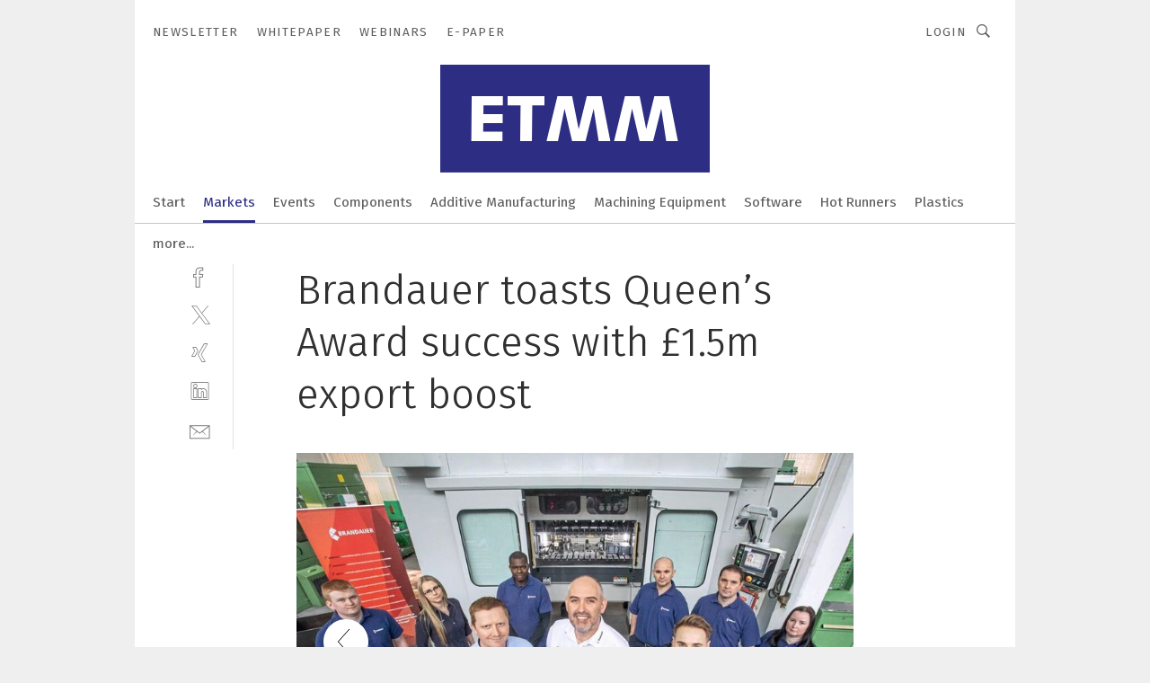

--- FILE ---
content_type: text/html; charset=UTF-8
request_url: https://www.etmm-online.com/brandauer-toasts-queens-award-success-with-15m-export-boost-gal-833936/?p=4
body_size: 44911
content:
<!DOCTYPE html><html lang="en">
<head>
			<meta http-equiv="X-UA-Compatible" content="IE=edge">
	<meta http-equiv="Content-Type" content="text/html; charset=UTF-8">
<meta name="charset" content="utf-8">
<meta name="language" content="en">
<meta name="robots" content="INDEX,FOLLOW,NOODP">
<meta property="description" content="">
<meta property="og:description" content="">
<meta property="og:title" content="Brandauer toasts Queen’s Award success with £1.5m export boost">
<meta property="og:image" content="https://cdn1.vogel.de/sU3HuVZlWYdXu1iFL-Nkp_JxStk=/fit-in/300x300/filters:format(jpg):quality(80)/images.vogel.de/vogelonline/bdb/1569600/1569615/original.jpg">
<meta property="og:image:width" content="300">
<meta property="og:image:height" content="300">
<meta name="theme-color" content="#ffffff">
<meta name="msapplication-TileColor" content="#ffffff">
<meta name="apple-mobile-web-app-title" content="ETMM">
<meta name="application-name" content="ETMM">
<meta name="facebook-domain-verification" content="3jdsmfpvcftvdppr8eq83irr62a7fu">	<meta name="viewport" content="width=device-width,initial-scale=1.0">
	<meta name="robots" content="max-snippet:-1, max-image-preview:large, max-video-preview:-1">

<title>Brandauer toasts Queen’s Award success with £1.5m export boost ||  Picture 4 / 4</title>
<link href="https://www.etmm-online.com/brandauer-toasts-queens-award-success-with-15m-export-boost-gal-833936/?p=4" rel="canonical">
<link href="https://cdn2.vogel.de/applications/43/scss/basic.css?v=1.075" media="screen,print" rel="stylesheet" type="text/css">
	<link rel="preconnect" href="https://cdn1.vogel.de/" crossorigin>
	<link rel="dns-prefetch" href="https://cdn1.vogel.de">
	<link rel="preconnect" href="https://cdn2.vogel.de/" crossorigin>
	<link rel="dns-prefetch" href="https://cdn2.vogel.de">
	<link rel="preconnect" href="https://c.delivery.consentmanager.net">
	<link rel="preconnect" href="https://cdn.consentmanager.net">
	<link rel="apple-touch-icon" sizes="180x180" href="/apple-touch-icon.png">
	<link rel="icon" type="image/png" sizes="192x192" href="/web-app-manifest-192x192.png">
	<link rel="icon" type="image/png" sizes="512x512" href="/web-app-manifest-512x512.png">
	<link rel="icon" type="image/png" sizes="96x96" href="/favicon-96x96.png">
	<link rel="icon" type="image/svg+xml" href="/favicon.svg">
	<link rel="shortcut icon" type="image/x-icon" href="/favicon.ico">
	<link rel="icon" type="image/x-icon" href="/favicon.ico">
	<link rel="alternate" href="/rss/news.xml"
	      type="application/rss+xml" title="RSS-Feed News">
	<link rel="alternate" href="/atom/news.xml"
	      type="application/atom+xml" title="ATOM-Feed News">

<script  src="https://cdn2.vogel.de/js/bundle.js?v=1.3"></script>
<script >
    //<!--
    window.gdprAppliesGlobally=true;if(!("cmp_id" in window)||window.cmp_id<1){window.cmp_id=28861}if(!("cmp_cdid" in window)){window.cmp_cdid="dad7ce8852c7"}if(!("cmp_params" in window)){window.cmp_params="&usedesign=37934"}if(!("cmp_host" in window)){window.cmp_host="b.delivery.consentmanager.net"}if(!("cmp_cdn" in window)){window.cmp_cdn="cdn.consentmanager.net"}if(!("cmp_proto" in window)){window.cmp_proto="https:"}if(!("cmp_codesrc" in window)){window.cmp_codesrc="1"}window.cmp_getsupportedLangs=function(){var b=["DE","EN","FR","IT","NO","DA","FI","ES","PT","RO","BG","ET","EL","GA","HR","LV","LT","MT","NL","PL","SV","SK","SL","CS","HU","RU","SR","ZH","TR","UK","AR","BS"];if("cmp_customlanguages" in window){for(var a=0;a<window.cmp_customlanguages.length;a++){b.push(window.cmp_customlanguages[a].l.toUpperCase())}}return b};window.cmp_getRTLLangs=function(){var a=["AR"];if("cmp_customlanguages" in window){for(var b=0;b<window.cmp_customlanguages.length;b++){if("r" in window.cmp_customlanguages[b]&&window.cmp_customlanguages[b].r){a.push(window.cmp_customlanguages[b].l)}}}return a};window.cmp_getlang=function(j){if(typeof(j)!="boolean"){j=true}if(j&&typeof(cmp_getlang.usedlang)=="string"&&cmp_getlang.usedlang!==""){return cmp_getlang.usedlang}var g=window.cmp_getsupportedLangs();var c=[];var f=location.hash;var e=location.search;var a="languages" in navigator?navigator.languages:[];if(f.indexOf("cmplang=")!=-1){c.push(f.substr(f.indexOf("cmplang=")+8,2).toUpperCase())}else{if(e.indexOf("cmplang=")!=-1){c.push(e.substr(e.indexOf("cmplang=")+8,2).toUpperCase())}else{if("cmp_setlang" in window&&window.cmp_setlang!=""){c.push(window.cmp_setlang.toUpperCase())}else{if(a.length>0){for(var d=0;d<a.length;d++){c.push(a[d])}}}}}if("language" in navigator){c.push(navigator.language)}if("userLanguage" in navigator){c.push(navigator.userLanguage)}var h="";for(var d=0;d<c.length;d++){var b=c[d].toUpperCase();if(g.indexOf(b)!=-1){h=b;break}if(b.indexOf("-")!=-1){b=b.substr(0,2)}if(g.indexOf(b)!=-1){h=b;break}}if(h==""&&typeof(cmp_getlang.defaultlang)=="string"&&cmp_getlang.defaultlang!==""){return cmp_getlang.defaultlang}else{if(h==""){h="EN"}}h=h.toUpperCase();return h};(function(){var n=document;var p=n.getElementsByTagName;var q=window;var f="";var b="_en";if("cmp_getlang" in q){f=q.cmp_getlang().toLowerCase();if("cmp_customlanguages" in q){for(var h=0;h<q.cmp_customlanguages.length;h++){if(q.cmp_customlanguages[h].l.toUpperCase()==f.toUpperCase()){f="en";break}}}b="_"+f}function g(i,e){var t="";i+="=";var s=i.length;var d=location;if(d.hash.indexOf(i)!=-1){t=d.hash.substr(d.hash.indexOf(i)+s,9999)}else{if(d.search.indexOf(i)!=-1){t=d.search.substr(d.search.indexOf(i)+s,9999)}else{return e}}if(t.indexOf("&")!=-1){t=t.substr(0,t.indexOf("&"))}return t}var j=("cmp_proto" in q)?q.cmp_proto:"https:";if(j!="http:"&&j!="https:"){j="https:"}var k=("cmp_ref" in q)?q.cmp_ref:location.href;var r=n.createElement("script");r.setAttribute("data-cmp-ab","1");var c=g("cmpdesign","");var a=g("cmpregulationkey","");var o=g("cmpatt","");r.src=j+"//"+q.cmp_host+"/delivery/cmp.php?"+("cmp_id" in q&&q.cmp_id>0?"id="+q.cmp_id:"")+("cmp_cdid" in q?"cdid="+q.cmp_cdid:"")+"&h="+encodeURIComponent(k)+(c!=""?"&cmpdesign="+encodeURIComponent(c):"")+(a!=""?"&cmpregulationkey="+encodeURIComponent(a):"")+(o!=""?"&cmpatt="+encodeURIComponent(o):"")+("cmp_params" in q?"&"+q.cmp_params:"")+(n.cookie.length>0?"&__cmpfcc=1":"")+"&l="+f.toLowerCase()+"&o="+(new Date()).getTime();r.type="text/javascript";r.async=true;if(n.currentScript&&n.currentScript.parentElement){n.currentScript.parentElement.appendChild(r)}else{if(n.body){n.body.appendChild(r)}else{var m=p("body");if(m.length==0){m=p("div")}if(m.length==0){m=p("span")}if(m.length==0){m=p("ins")}if(m.length==0){m=p("script")}if(m.length==0){m=p("head")}if(m.length>0){m[0].appendChild(r)}}}var r=n.createElement("script");r.src=j+"//"+q.cmp_cdn+"/delivery/js/cmp"+b+".min.js";r.type="text/javascript";r.setAttribute("data-cmp-ab","1");r.async=true;if(n.currentScript&&n.currentScript.parentElement){n.currentScript.parentElement.appendChild(r)}else{if(n.body){n.body.appendChild(r)}else{var m=p("body");if(m.length==0){m=p("div")}if(m.length==0){m=p("span")}if(m.length==0){m=p("ins")}if(m.length==0){m=p("script")}if(m.length==0){m=p("head")}if(m.length>0){m[0].appendChild(r)}}}})();window.cmp_addFrame=function(b){if(!window.frames[b]){if(document.body){var a=document.createElement("iframe");a.style.cssText="display:none";if("cmp_cdn" in window&&"cmp_ultrablocking" in window&&window.cmp_ultrablocking>0){a.src="//"+window.cmp_cdn+"/delivery/empty.html"}a.name=b;document.body.appendChild(a)}else{window.setTimeout(window.cmp_addFrame,10,b)}}};window.cmp_rc=function(h){var b=document.cookie;var f="";var d=0;while(b!=""&&d<100){d++;while(b.substr(0,1)==" "){b=b.substr(1,b.length)}var g=b.substring(0,b.indexOf("="));if(b.indexOf(";")!=-1){var c=b.substring(b.indexOf("=")+1,b.indexOf(";"))}else{var c=b.substr(b.indexOf("=")+1,b.length)}if(h==g){f=c}var e=b.indexOf(";")+1;if(e==0){e=b.length}b=b.substring(e,b.length)}return(f)};window.cmp_stub=function(){var a=arguments;__cmp.a=__cmp.a||[];if(!a.length){return __cmp.a}else{if(a[0]==="ping"){if(a[1]===2){a[2]({gdprApplies:gdprAppliesGlobally,cmpLoaded:false,cmpStatus:"stub",displayStatus:"hidden",apiVersion:"2.0",cmpId:31},true)}else{a[2](false,true)}}else{if(a[0]==="getUSPData"){a[2]({version:1,uspString:window.cmp_rc("")},true)}else{if(a[0]==="getTCData"){__cmp.a.push([].slice.apply(a))}else{if(a[0]==="addEventListener"||a[0]==="removeEventListener"){__cmp.a.push([].slice.apply(a))}else{if(a.length==4&&a[3]===false){a[2]({},false)}else{__cmp.a.push([].slice.apply(a))}}}}}}};window.cmp_gppstub=function(){var a=arguments;__gpp.q=__gpp.q||[];if(!a.length){return __gpp.q}var g=a[0];var f=a.length>1?a[1]:null;var e=a.length>2?a[2]:null;if(g==="ping"){return{gppVersion:"1.0",cmpStatus:"stub",cmpDisplayStatus:"hidden",apiSupport:[],currentAPI:"",cmpId:31}}else{if(g==="addEventListener"){__gpp.e=__gpp.e||[];if(!("lastId" in __gpp)){__gpp.lastId=0}__gpp.lastId++;var c=__gpp.lastId;__gpp.e.push({id:c,callback:f});return{eventName:"listenerRegistered",listenerId:c,data:true}}else{if(g==="removeEventListener"){var h=false;__gpp.e=__gpp.e||[];for(var d=0;d<__gpp.e.length;d++){if(__gpp.e[d].id==e){__gpp.e[d].splice(d,1);h=true;break}}return{eventName:"listenerRemoved",listenerId:e,data:h}}else{if(g==="hasSection"||g==="getSection"||g==="getField"||g==="getGPPString"){return null}else{__gpp.q.push([].slice.apply(a))}}}}};window.cmp_msghandler=function(d){var a=typeof d.data==="string";try{var c=a?JSON.parse(d.data):d.data}catch(f){var c=null}if(typeof(c)==="object"&&c!==null&&"__cmpCall" in c){var b=c.__cmpCall;window.__cmp(b.command,b.parameter,function(h,g){var e={__cmpReturn:{returnValue:h,success:g,callId:b.callId}};d.source.postMessage(a?JSON.stringify(e):e,"*")})}if(typeof(c)==="object"&&c!==null&&"__uspapiCall" in c){var b=c.__uspapiCall;window.__uspapi(b.command,b.version,function(h,g){var e={__uspapiReturn:{returnValue:h,success:g,callId:b.callId}};d.source.postMessage(a?JSON.stringify(e):e,"*")})}if(typeof(c)==="object"&&c!==null&&"__tcfapiCall" in c){var b=c.__tcfapiCall;window.__tcfapi(b.command,b.version,function(h,g){var e={__tcfapiReturn:{returnValue:h,success:g,callId:b.callId}};d.source.postMessage(a?JSON.stringify(e):e,"*")},b.parameter)}if(typeof(c)==="object"&&c!==null&&"__gppCall" in c){var b=c.__gppCall;window.__gpp(b.command,function(h,g){var e={__gppReturn:{returnValue:h,success:g,callId:b.callId}};d.source.postMessage(a?JSON.stringify(e):e,"*")},b.parameter,"version" in b?b.version:1)}};window.cmp_setStub=function(a){if(!(a in window)||(typeof(window[a])!=="function"&&typeof(window[a])!=="object"&&(typeof(window[a])==="undefined"||window[a]!==null))){window[a]=window.cmp_stub;window[a].msgHandler=window.cmp_msghandler;window.addEventListener("message",window.cmp_msghandler,false)}};window.cmp_setGppStub=function(a){if(!(a in window)||(typeof(window[a])!=="function"&&typeof(window[a])!=="object"&&(typeof(window[a])==="undefined"||window[a]!==null))){window[a]=window.cmp_gppstub;window[a].msgHandler=window.cmp_msghandler;window.addEventListener("message",window.cmp_msghandler,false)}};window.cmp_addFrame("__cmpLocator");if(!("cmp_disableusp" in window)||!window.cmp_disableusp){window.cmp_addFrame("__uspapiLocator")}if(!("cmp_disabletcf" in window)||!window.cmp_disabletcf){window.cmp_addFrame("__tcfapiLocator")}if(!("cmp_disablegpp" in window)||!window.cmp_disablegpp){window.cmp_addFrame("__gppLocator")}window.cmp_setStub("__cmp");if(!("cmp_disabletcf" in window)||!window.cmp_disabletcf){window.cmp_setStub("__tcfapi")}if(!("cmp_disableusp" in window)||!window.cmp_disableusp){window.cmp_setStub("__uspapi")}if(!("cmp_disablegpp" in window)||!window.cmp_disablegpp){window.cmp_setGppStub("__gpp")};
    //-->
</script>
<script >
    //<!--
    
				window.cmp_block_inline = true;
				window.cmp_block_unkown = false;
				window.cmp_block_sync = false;
				window.cmp_block_img = false;
				window.cmp_block_samedomain = false;
				window.cmp_setlang = "EN";
			
    //-->
</script>
<script  src="https://cdn2.vogel.de/js/vendors/touchswipe/jquery.touchswipe.min.js"></script>
<script type="text/plain" data-cmp-vendor="c5035" class="cmplazyload" data-cmp-block="contentpass">
    //<!--
    
                             
                     function isFirefox() {
                            return navigator.userAgent.toLowerCase().indexOf("firefox") >= 0;
                            }
                         $(document).ready(function () {
                         console.log(isFirefox());
                        var is_adblocker = false;
                        // keine Recht für Google
                        if (typeof adsBlocked == "undefined") {
                            function adsBlocked(callback) {
                                if (typeof __tcfapi != "undefined") {
                                    __tcfapi("addEventListener", 2, function (tcData, success) {
                                        var x = __tcfapi("getCMPData");
                                        if (
                                            "purposeConsents" in x &&
                                            "1" in x.purposeConsents && x.purposeConsents["1"] &&
                                            "vendorConsents" in x && "755" in x.vendorConsents && x.vendorConsents["755"]
                                        ) {
                                            if(isFirefox()){
                                            
                                                $req = fetch(new Request("https://pagead2.googlesyndication.com",{method:"HEAD",mode:"no-cors"}));
                                                $req.then(function (response) {
                                                    return response;
                                                }).then(function (response) {
                                                    callback(false);
                                                }).catch(function (exception) {
                                                    callback(true);
                                                });
                                            }
                                            else{
                                                var ADS_URL = "https://pagead2.googlesyndication.com/pagead/js/adsbygoogle.js";
                                                var xhr = new XMLHttpRequest();
                                                xhr.onreadystatechange = function () {
                                                    if (xhr.readyState == XMLHttpRequest.DONE) {
                                                        callback(xhr.status === 0 || xhr.responseURL !== ADS_URL);
                                                    }
                                                };
                                                xhr.open("HEAD", ADS_URL, true);
                                                xhr.send(null);
                                            }
                                           
                                            
                        
                                        } else {
                                            callback(true);
                                        }
                                    });
                                } else {
                                    callback(true);
                                }
                            }
                        }
                        // AdsBlocked - Funktion wird erst später geladen und auch nicht mit Contentpass!!!!
                        adsBlocked(function (blocked) {
                            is_adblocker = !!blocked ;
                            console.log(is_adblocker?"Ads blocked":"Ads not Blocked");
                            if (typeof __tcfapi != "undefined") {
                                __tcfapi("addEventListener", 2, function (tcData, success) {
                                    var cmpdata = __tcfapi("getCMPData");
                                    // Wenn keine Zustimmung für GoogleAds vorhanden ist
                                    if ((!success ||
                                            is_adblocker ||
                                            !("vendorConsents" in cmpdata) ||
                                            !("755" in cmpdata.vendorConsents) ||
                                            !(cmpdata.vendorConsents["755"])) && 
                                            (tcData.eventStatus === "tcloaded" || tcData.eventStatus === "useractioncomplete")
                                        ) {
                                        $.get("/wb/1/", function (OBJ_response) {
                                            if (OBJ_response.content) {
                                                var OBJ_element = document.createElement("div");
                                                $(OBJ_element).append(OBJ_response.content);
                                                $("body").prepend(OBJ_element.firstChild);
                                            }
                                        });
                                        $.get("/wb/2/", function (OBJ_response) {
                                            if (OBJ_response.content) {
                                                var OBJ_element_ref = document.getElementById("advertisement_06");
                                                var OBJ_element = document.createElement("div");
                                                $(OBJ_element).append(OBJ_response.content);
                                                OBJ_element_ref.append(OBJ_element.firstChild);
                                            }
                                        });
                                        $.get("/wb/3/", function (OBJ_response) {
                                            if (OBJ_response.content) {
                                                var OBJ_element_ref = document.getElementById("advertisement_04");
                                                var OBJ_element = document.createElement("div");
                                                $(OBJ_element).append(OBJ_response.content);
                                                OBJ_element_ref.append(OBJ_element.firstChild);
                                            }
                                        });
                                    }
                                    __tcfapi("removeEventListener", 2, function (success) {}, tcData.listenerId);
                                });
                            }
                        });
                        });
    //-->
</script>
	<!--[if lt IE 9]>
	<script>document.createElement("video");
	document.createElement("header");
	document.createElement("section");
	document.createElement("article");
	document.createElement("footer");</script>
	<![endif]-->

    <!-- truffle.one blockiert bis zum Consent -->
    <script type="text/plain" class="cmplazyload" data-cmp-vendor="c58464">
        var jss = document.getElementsByTagName("script");
        for (var j = jss.length; j >= 0; j--) {
            if (jss[j]) {
                if (jss[j].getAttribute("src") && jss[j].getAttribute("src").indexOf("api.truffle.one/static/getWebData.js") != -1) {
                    jss[j].parentNode.removeChild(jss[j]);
                }
            }
        }
        var t1_params = t1_params || [];
        t1_params.push(["118", "118"]);
        var t = document["createElement"]("script"), i;
        t["type"] = "text/javascript";
        t["src"] = window["location"]["href"]["split"]("/")[0] + "//api.truffle.one/static/getWebData.js";
        i = document["getElementsByTagName"]("script")[0];
        i["parentNode"]["insertBefore"](t, i);
    </script>
	
    <script class="cmplazyload" data-cmp-block="contentpass" data-cmp-vendor="755"
            data-cmp-src="https://securepubads.g.doubleclick.net/tag/js/gpt.js" type="text/plain"></script>

    <script type="text/plain" class="cmplazyload" data-cmp-vendor="755" data-cmp-block="contentpass">
        var googletag = googletag || {};
        googletag.cmd = googletag.cmd || [];
    </script>

            <!-- This nees to be 'text/plain' otherwise banners wont work -->
	    <!-- GPT -->
	    <script type="text/plain" class="cmplazyload" data-cmp-vendor="755" data-cmp-block="contentpass">

		    try
		    {
			    // Array anlegen fuer spaetere Speicherung
			    var ARR_unknown_slots = [];

			    googletag.cmd.push(function ()
			    {

				    // Client
				    var STR_client = "/2686/etmm.vogel.de/markets_gallery";

                    // Groessen
                    var ARR_sizes = [{"type":"slot","size":[[960,252],[980,90],[728,90],[468,60],[1,1]],"mappings":[[[0,0],[1,1]],[[1025,0],[[960,252],[728,90],[468,60],[1,1]]],[[1300,0],[[960,252],[980,90],[728,90],[468,60],[1,1]]]],"id":"advertisement_01"},{"type":"slot","size":[[420,600],[300,600],[160,600],[1,1]],"mappings":[[[0,0],[1,1]],[[1025,0],[[420,600],[300,600],[160,600],[1,1]]]],"id":"advertisement_02"},{"type":"slot","size":[[161,600],[121,600],[1,1]],"mappings":[[[0,0],[1,1]],[[1025,0],[[161,600],[121,600],[1,1]]]],"id":"advertisement_03"},{"type":"slot","size":[[1180,250],[960,250],[728,91],[301,630],[301,330],[301,280],[301,180]],"mappings":[[[0,0],[[301,180],[301,280],[1,1]]],[[1025,0],[[960,250],[728,91],[1,1]]],[[1541,0],[[1180,250],[960,250],[728,91],[1,1]]]],"id":"advertisement_04"},{"type":"slot","size":[[300,631],[300,630],[300,331],[300,330],[300,281],[300,280],[1,1]],"mappings":[[[0,0],[[300,631],[300,630],[300,331],[300,330],[300,281],[300,280],[1,1]]]],"id":"advertisement_06"}];

                    // Groessen durchlaufen
                    for (var INT_i = 0; INT_i < ARR_sizes.length; INT_i++) {

                        // Mapping vorhanden
                        if (ARR_sizes[INT_i].mappings) {

                            // Mappings durchlaufen
                            var OBJ_size_mapping = googletag.sizeMapping();
                            for (var INT_j = 0; INT_j < ARR_sizes[INT_i].mappings.length; INT_j++) {
                                OBJ_size_mapping.addSize(ARR_sizes[INT_i].mappings[INT_j][0], ARR_sizes[INT_i].mappings[INT_j][1]);
                            } // end for

                        } // end if

                        // Typen
                        switch (ARR_sizes[INT_i].type) {

                            // Slot:
                            case "slot":
                                googletag
                                    .defineSlot(STR_client, ARR_sizes[INT_i].size, ARR_sizes[INT_i].id)
                                    .defineSizeMapping(OBJ_size_mapping.build())
                                    .setCollapseEmptyDiv(true, true)
                                    .addService(googletag.pubads());
                                console.debug("Ad Slot " + ARR_sizes[INT_i].id + " created " );
                                break;
                                
                            //Fluid
                            case "fluid":
                                googletag
                                    .defineSlot(ARR_sizes[INT_i].path, ARR_sizes[INT_i].size, ARR_sizes[INT_i].id)
                                    .setCollapseEmptyDiv(true, true)
                                    .addService(googletag.pubads());
                                console.debug("Ad Slot " + ARR_sizes[INT_i].id + " created ");
                                break;

                            default:
	                            console.debug("Ad Slot unknown");

                        } // end switch

                    } // end for
console.debug("hier beginnt targeting 'wallpaper'");
	                // Banner aktivieren
	                googletag.pubads().setTargeting("kw", 'wallpaper');
console.debug("hier targeting ende 'wallpaper'");
console.debug("slotRequested anfang");
	                googletag.pubads().addEventListener("slotRequested", function (event)
	                {
		                // Nachricht in Konsole
		                console.debug("Ad Slot " + event.slot.getSlotElementId() + " requested");
	                });

                    googletag.pubads().addEventListener("slotResponseReceived", function (event) {
                        // Nachricht in Konsole
                        console.debug("Ad Slot " + event.slot.getSlotElementId() + " response received");
                    });
                    googletag.pubads().addEventListener("slotRenderEnded", function (event) {

                        try {

                            // Creative geladen
                            if (
                                //typeof event.creativeId !== "undefined" && event.creativeId !== null &&
                                typeof event.slot !== "undefined"
                            ) {

                                // Slot nicht leer
                                if (!event.isEmpty) {

                                    // Nachricht in Konsole
                                    console.debug("Ad Slot " + event.slot.getSlotElementId() + " rendered");
                                    
                                    // Slot als jQuery Objekt speichern
                                    var OBJ_slot = $("div#" + event.slot.getSlotElementId());

                                    // Slot einblenden (falls ausgeblendet)
                                    OBJ_slot.show();
                                    
                                    // Eigene Slots durchlaufen (keine Manipulation von z.B. BusinessAd)
                                    var BOO_found = false;

                                    for (var INT_i = 0; INT_i < ARR_sizes.length; INT_i++) {

                                        // Slot bekannt
                                        if (event.slot.getSlotElementId() === ARR_sizes[INT_i].id) {

                                            // Element gefunden
                                            BOO_found = true;
                                         
                                            // iFrame
                                            var OBJ_iframe = OBJ_slot.find("iframe");


                                            // Kein iFrame, aber Tracking-Pixel
                                            if (
                                                OBJ_slot.find("ins>ins").length > 0 &&
                                                OBJ_slot.find("ins>ins").height() === 1
                                            ) {

                                                // Slot ausblenden
                                                OBJ_slot.hide();

                                                // Nachricht in Konsole
                                                console.debug("Ad Slot " + event.slot.getSlotElementId() +
                                                    " hidden (ins)");

                                            }
                                            // iFrame vorhanden
                                            else if (OBJ_iframe.length > 0) {
                                                // iFrame
                                                var OBJ_iframe_content = OBJ_iframe.contents();

                                                // Tracking-Pixel nicht vorhanden
                                                if (
                                                    (
                                                        OBJ_iframe_content.find("body>img").length === 0 ||
                                                        OBJ_iframe_content.find("body>img").height() > 1
                                                    ) &&
                                                    (
                                                        OBJ_iframe_content.find("body>div>img").length ===
                                                        0 ||
                                                        OBJ_iframe_content.find("body>div>img").height() >
                                                        1
                                                    ) &&
                                                    OBJ_iframe_content.find("body>div>amp-pixel").length ===
                                                    0 &&
                                                    OBJ_iframe_content.find("body>amp-pixel").length === 0
                                                ) {
                                                    let native_ad = OBJ_iframe_content.find(".native-ad").length;
                                                    
                                                    // Background transparent im iFrame
                                                    OBJ_iframe_content.find("head").append('<style type="text/css">body{background: transparent !important;}</style>');

                                                    if(native_ad == 1){

                                                        // Stylesheet ebenfalls in iFrame kopieren
                                                        var STR_stylesheet = "https://cdn2.vogel.de/applications/43/scss/native-ads.css?v=0.19";
                                                        OBJ_iframe_content.find("head").append($("<link/>", {
                                                            rel: "stylesheet",
                                                            href: STR_stylesheet,
                                                            type: "text/css"
                                                        }));
                                                         // CSS-Klasse der Buchung nach aussen uebertragen (nur div)
                                                        OBJ_slot.find("div:first").addClass(
                                                            OBJ_iframe_content.find(".native-ad").attr("class")
                                                        );
                                                        // Klasse in Iframe löschen
                                                        OBJ_iframe_content.find(".native-ad").attr("class","");
    
                                                        OBJ_slot.find("div:first").addClass(
                                                        OBJ_iframe_content.find("body>div>article:not(#whitespace_click)").attr("class")
                                                        );

                                                        OBJ_slot.find("div:first").addClass(
                                                        OBJ_iframe_content.find("body>article:not(#whitespace_click)").attr("class")
                                                        );
                                                    OBJ_iframe_content.find("body>div>article:not(#whitespace_click)").attr("class", "");
                                                    OBJ_iframe_content.find("body>article:not(#whitespace_click)").attr("class", "");
    
                                                        // Nachricht in Konsole
                                                        console.debug("Ad Slot " + event.slot.getSlotElementId() +
                                                            " manipulated: native-ad");

                                                    }else{
                                                    let infClasses = ".lb728, .fs468, .sky, .ca300, .hs2, .sky_hs2, .hs1_160, .hs1_120, .sky_hs1,.sky_hs2, .billboard,.sky_bg980_r,.bb399, .sky, .sky_left, .billboard_inText,.sky_second_160,.sky_second_161,.sky_fixed,.bg_lb, .wall_lb";
                                                    // CSS-Klasse der Buchung nach aussen uebertragen (nur div)
                                                    OBJ_slot.find("div:first").addClass(
                                                        OBJ_iframe_content.find(infClasses).attr("class")
                                                    );
                                                    // Nach Außen übertragene Klasse entfernen
                                                    OBJ_iframe_content.find(infClasses).attr("class", "");
                                               
                                                    // Style und whitespace_click muss mit raus fuer brandgate
                                                    OBJ_iframe_content.find("body>style:first").clone().insertBefore(OBJ_slot.find("div:first"));
                                                    OBJ_iframe_content.find("div#whitespace_click").css('height', '100%');
                                                    OBJ_iframe_content.find("div#whitespace_click").insertBefore(OBJ_slot.find("div:first"));


                                                    // Nachricht in Konsole
                                                    console.debug("Ad Slot " + event.slot.getSlotElementId() +
                                                        " manipulated no native-ad");
                                                    }
                                                    
                                                    
                                                } else {

                                                    // Slot ausblenden
                                                    OBJ_iframe.hide();

                                                    // Nachricht in Konsole
                                                    console.debug("Ad Slot " + event.slot.getSlotElementId() +
                                                        " hidden (iframe img/amp-pixel)");

                                                } // end if

                                            }
                                            // Kein iFrame, aber Tracking-Pixel
                                            else if (OBJ_slot.find("img").height() === 1) {

                                                // Slot ausblenden
                                                OBJ_slot.hide();

                                                // Nachricht in Konsole
                                                console.debug("Ad Slot " + event.slot.getSlotElementId() +
                                                    " hidden (img)");

                                            } // end if

                                        } // end if

                                    } // end for

                                    // Slot nicht gefunden
                                    if (!BOO_found) {

                                        // Slot merken, ausblenden und Nachrichten in Konsole
                                        var STR_ba_id = event.slot.getSlotElementId();

                                        setTimeout(function () {
                                            var OBJ_ba = $("#" + STR_ba_id);
                                            if (
                                                OBJ_ba.is(":visible") === false ||
                                                OBJ_ba.is(":hidden") === true
                                            ) {
                                                ARR_unknown_slots.push(STR_ba_id);
                                                console.debug("Ad Slot " + STR_ba_id + " unknown empty");
                                            } else {
                                                console.debug("Ad Slot " + STR_ba_id + " unkown");
                                            }
                                        }, 500);

                                    } // end if

                                } else {
                                    // Entfernen von nicht gerenderten Werbeanzeigen, damit Darstellung in Zweierelement passt
									let adElement = document.getElementById(event.slot.getSlotElementId());
									
									if (adElement && adElement.parentNode) {
									    let parentNodeOfAdDiv = adElement.parentNode;
									
									    if (
									        parentNodeOfAdDiv.tagName === "SECTION" &&
									        parentNodeOfAdDiv.getAttribute("data-section-id") &&
									        parentNodeOfAdDiv.getAttribute("data-section-id").includes("section_advertisement")
									    ) {
									        parentNodeOfAdDiv.remove();
									    }
									}
                                } // end if

                            } // end if

                        } catch (OBJ_err) {
                            console.debug(OBJ_err);
                        }

                    });
                    
                     							console.debug("ABA_CLIENT_ENABLED is true");
                            if (typeof t1_aba === "function") {
                                try {
                                    // Versuche, t1_aba aufzurufen
                                    t1_aba(googletag, function(updatedGoogletag) {
                                        // enableSingleRequest und enableServices aufrufen, nachdem die Anfrage abgeschlossen ist
                                        updatedGoogletag.pubads().enableSingleRequest();
                                        updatedGoogletag.enableServices();
                                        console.log("T1: GPT enabled after ABA targeting.");
                                        console.debug("Slots created");
                                        googletag = updatedGoogletag;
                                        initDisplay();
                                    });
                                } catch (error) {
                                    // Fallback im Fehlerfall des t1_aba-Aufrufs
                                    console.log("T1: Error calling t1_aba: ", error);
                                    googletag.pubads().enableSingleRequest();
                                    googletag.enableServices();
                                    console.debug("Slots created");
                                    initDisplay();
                                }
                            } else {
                                // Wenn t1_aba nicht definiert ist, enableServices direkt aufrufen
                                console.log("T1: t1_aba not defined");
                                googletag.pubads().enableSingleRequest();
                                googletag.enableServices();
                                console.debug("Slots created");
                                initDisplay();
                            }
                        
           
                  
                    });
        
                    } catch (OBJ_err) {
                        // Nix
                        console.warn("Ad Error - define /2686/etmm.vogel.de/markets_gallery");
            } // end try
        </script>
                <script type="text/plain" class="cmplazyload" data-cmp-vendor="755" data-cmp-block="contentpass">
            function displaydfp() {
                try {
                    googletag.cmd.push(
                        function () {
                            let d = [];
                            window.googletag.pubads().getSlots().forEach(function(element){
                                if ($("#" + element.getSlotId().getDomId()).length === 0) {
                                    d.push(element.getSlotId().getDomId());
                                } else {
                                    googletag.display(element.getSlotId().getDomId());
                                }
                            });
                            console.debug("all Slots displayed");
                            console.debug({"not used Slots": d});
                        });
                } catch (e) {
                    console.debug(e);
                }
            }
            
            function initDisplay(){
                  if (document.readyState === 'loading') {
                    document.addEventListener('DOMContentLoaded', displaydfp);
                } else {
                    displaydfp();
                }
            }

        </script>
    	<!-- No BusinessAd: Data missing -->
		<!-- GTM Vars -->
	<script>
		var dataLayer = [
			{
				"environment": "production", // Umgebung
				"id": "43", // App-ID
                                				"content_type": "artikelgalerie",
                                                				"logged_in": false, // User is logged in
				"accessToPaid": false, // Access paid
								"dimension1": "etmm:artikelgalerie:833936 brandauer-toasts-queens-award-success-with-15m-export-boost--picture-4-4", // Shortcut:Type:ID
								"dimension2": "etmm:themen:markets", // Shortcut:"themen":Channel
				"dimension4": "833936", // Content-ID
				"dimension7": "/brandauer-toasts-queens-award-success-with-15m-export-boost-gal-833936/?p=4", // URL
																
			}
		];
	</script>
</head>
<body data-infinity-id="default" data-infinity-type="layout">
<!-- No Bookmark-layer -->    <!-- GTM Code -->
    <noscript>
        <iframe src="https://www.googletagmanager.com/ns.html?id=GTM-5BB25QJ"
                height="0" width="0" style="display:none;visibility:hidden"></iframe>
    </noscript>
    <!-- Automatisches Blockieren vom CMP vermeiden -->
    <script type="text/plain" class="cmplazyload" data-cmp-vendor="s905"  data-cmp-block="contentpass" >(function (w, d, s, l, i)
		{
			w[l] = w[l] || [];
			w[l].push({
				'gtm.start':
					new Date().getTime(), event: 'gtm.js'
			});
			var f = d.getElementsByTagName(s)[0],
				j = d.createElement(s), dl = l != 'dataLayer' ? '&l=' + l : '';
			j.async = true;
			j.src =
				'https://www.googletagmanager.com/gtm.js?id=' + i + dl;
			f.parentNode.insertBefore(j, f);
		})(window, document, 'script', 'dataLayer', 'GTM-5BB25QJ');
	</script>
	<!-- GA Code: no config found -->

<!-- No Jentis --><!-- No Jentis Datalayer -->		<div id="advertisement_01" class="cmplazyload gpt inf-leaderboard" data-cmp-vendor="755"
         data-ad-id="advertisement_01" data-infinity-type="ad" data-infinity-id="v1/advertisement_01">
	</div>
    		<div id="advertisement_02" class="cmplazyload gpt " data-cmp-vendor="755"
         data-ad-id="advertisement_02" data-infinity-type="ad" data-infinity-id="v1/advertisement_02">
	</div>
	    	<div id="advertisement_03" class="cmplazyload gpt " data-cmp-vendor="755"
         data-ad-id="advertisement_03" data-infinity-type="ad" data-infinity-id="v1/advertisement_03">
	</div>
    		<div id="advertisement_11" class="cmplazyload gpt " data-cmp-vendor="755"
         data-ad-id="advertisement_11" data-infinity-type="ad" data-infinity-id="v1/advertisement_11">
	</div>
		<div id="advertisement_12" class="cmplazyload gpt " data-cmp-vendor="755"
         data-ad-id="advertisement_12" data-infinity-type="ad" data-infinity-id="v1/advertisement_12">
	</div>
<div class="inf-website">
	<div id="mainwrapper" class="inf-wrapper">
		<section class="inf-mainheader" data-hj-ignore-attributes>
	<div class="inf-mainheader__wrapper">
		<div class="inf-icon inf-icon--menu inf-mainheader__menu-icon"></div>
		
				
<ul class="inf-servicenav">
    	<a class="inf-btn inf-btn--small inf-btn--info inf-servicenav__btn" title="Used Machines"
	   href="https://www.used-machines.com/" style="display: none">Used Machines</a>
    			<li class="inf-servicenav__item ">
				<a class=" inf-servicenav__link inf-flex inf-flex--a-center" title="Newsletter" rel="noopener"
                   href="&#x2F;newsletter&#x2F;anmeldungen&#x2F;" target="_self" id="menu-page_5fd0de10cc1cb">

                    					<span class="inf-servicenav__item-name">
                    Newsletter                    </span>
                    				</a>
			</li>
        			<li class="inf-servicenav__item ">
				<a class=" inf-servicenav__link inf-flex inf-flex--a-center" title="Whitepaper" rel="noopener"
                   href="&#x2F;whitepaper&#x2F;" target="_self" id="menu-page_5e78b5636fae4">

                    					<span class="inf-servicenav__item-name">
                    Whitepaper                    </span>
                    				</a>
			</li>
        			<li class="inf-servicenav__item ">
				<a class=" inf-servicenav__link inf-flex inf-flex--a-center" title="Webinars" rel="noopener"
                   href="&#x2F;webinars&#x2F;" target="_self" id="menu-page_5e78b86bd1eb5">

                    					<span class="inf-servicenav__item-name">
                    Webinars                    </span>
                    				</a>
			</li>
        			<li class="inf-servicenav__item ">
				<a class=" inf-servicenav__link inf-flex inf-flex--a-center" title="E-Paper" rel="noopener"
                   href="&#x2F;e-paper&#x2F;" target="_self" id="menu-page_65f41e57bae52">

                    					<span class="inf-servicenav__item-name">
                    E-Paper                    </span>
                    				</a>
			</li>
        </ul>

		<div class="inf-mobile-menu">
			<img alt="Mobile-Menu" title="Mobile Menu" class="inf-mobile-menu__dropdown-arrow" src="https://cdn2.vogel.de/img/arrow_dropdown.svg">

			<form action="/search/"
			      method="get"
			      class="inf-mobile-search">
				<label> <input type="text" placeholder="Enter search term"
				               class="inf-form-input-text inf-mobile-search__input" name="k"> </label>
				<button type="submit" id="search_submit_header-mobile" class="inf-icon inf-icon--search inf-mobile-search__button">
				</button>
			</form>
			
						<div class="inf-mobile-menu__cta-btn-wrapper">
								<a class="inf-btn inf-btn--info inf-full-width" title="Used Machines"
				   href="https://www.used-machines.com/" style="display: none">Used Machines</a>
			</div>
			
						<ul class="inf-mobile-menu__content inf-mobile-menu__content--servicenav">
				<li class="inf-mobile-menu__item					"
			    id="page_5fd0de10cc1cb-mobile">
				
								<a title="Newsletter"
				   href="&#x2F;newsletter&#x2F;anmeldungen&#x2F;"
					target="_self" rel="noopener"                   class="inf-mobile-menu__link"
                   id="menu-page_5fd0de10cc1cb-mobile">
					Newsletter				</a>
				
				
								
			</li>
					<li class="inf-mobile-menu__item					"
			    id="page_5e78b5636fae4-mobile">
				
								<a title="Whitepaper"
				   href="&#x2F;whitepaper&#x2F;"
					target="_self" rel="noopener"                   class="inf-mobile-menu__link"
                   id="menu-page_5e78b5636fae4-mobile">
					Whitepaper				</a>
				
				
								
			</li>
					<li class="inf-mobile-menu__item					"
			    id="page_5e78b86bd1eb5-mobile">
				
								<a title="Webinars"
				   href="&#x2F;webinars&#x2F;"
					target="_self" rel="noopener"                   class="inf-mobile-menu__link"
                   id="menu-page_5e78b86bd1eb5-mobile">
					Webinars				</a>
				
				
								
			</li>
					<li class="inf-mobile-menu__item					"
			    id="page_65f41e57bae52-mobile">
				
								<a title="E-Paper"
				   href="&#x2F;e-paper&#x2F;"
					target="_self" rel="noopener"                   class="inf-mobile-menu__link"
                   id="menu-page_65f41e57bae52-mobile">
					E-Paper				</a>
				
				
								
			</li>
		</ul>
			
			<ul class="inf-mobile-menu__content">
				<li class="inf-mobile-menu__item					"
			    id="home-mobile">
				
								<a title="European&#x20;Tool&#x20;&amp;&#x20;Mould&#x20;Making&#x20;Magazine"
				   href="&#x2F;"
					target="_self" rel="noopener"                   class="inf-mobile-menu__link"
                   id="menu-home-mobile">
									</a>
				
				
								
			</li>
					<li class="inf-mobile-menu__item					 inf-mobile-menu__item--active"
			    id="page_40B21FC1-5428-4D0F-9063650409ADEEE4-mobile">
				
								<a title="Markets"
				   href="&#x2F;markets&#x2F;"
					target="_self" rel="noopener"                   class="inf-mobile-menu__link inf-mobile-menu__link--active"
                   id="menu-page_40B21FC1-5428-4D0F-9063650409ADEEE4-mobile">
					Markets				</a>
				
				
								
			</li>
					<li class="inf-mobile-menu__item					"
			    id="page_7B7CCD31-DBF9-4122-983519CCE5246C9D-mobile">
				
								<a title="Events"
				   href="&#x2F;events&#x2F;"
					target="_self" rel="noopener"                   class="inf-mobile-menu__link"
                   id="menu-page_7B7CCD31-DBF9-4122-983519CCE5246C9D-mobile">
					Events				</a>
				
				
								
			</li>
					<li class="inf-mobile-menu__item					"
			    id="page_A1AFF88C-E838-4A0E-90D54AFF8D20EF05-mobile">
				
								<a title="Components"
				   href="&#x2F;components&#x2F;"
					target="_self" rel="noopener"                   class="inf-mobile-menu__link"
                   id="menu-page_A1AFF88C-E838-4A0E-90D54AFF8D20EF05-mobile">
					Components				</a>
				
				
								
			</li>
					<li class="inf-mobile-menu__item					"
			    id="page_3F164938-AAAD-4245-8AE349C8E273033D-mobile">
				
								<a title="Additive&#x20;Technology"
				   href="&#x2F;additive_technology&#x2F;"
					target="_self" rel="noopener"                   class="inf-mobile-menu__link"
                   id="menu-page_3F164938-AAAD-4245-8AE349C8E273033D-mobile">
					Additive Manufacturing 				</a>
				
				
								
			</li>
					<li class="inf-mobile-menu__item					"
			    id="page_EB936D16-CDB3-4d9a-B72143320A0B4A36-mobile">
				
								<a title="Machining&#x20;Equipment"
				   href="&#x2F;machining_equipment&#x2F;"
					target="_self" rel="noopener"                   class="inf-mobile-menu__link"
                   id="menu-page_EB936D16-CDB3-4d9a-B72143320A0B4A36-mobile">
					Machining Equipment 				</a>
				
				
								
			</li>
					<li class="inf-mobile-menu__item					"
			    id="page_42DB2BED-3FEE-406b-81797985B9066010-mobile">
				
								<a title="Software"
				   href="&#x2F;software&#x2F;"
					target="_self" rel="noopener"                   class="inf-mobile-menu__link"
                   id="menu-page_42DB2BED-3FEE-406b-81797985B9066010-mobile">
					Software				</a>
				
				
								
			</li>
					<li class="inf-mobile-menu__item					"
			    id="page_177ACDD3-93B9-498f-AC0721DFD590A2EB-mobile">
				
								<a title="Hot&#x20;Runners"
				   href="&#x2F;hot_runners&#x2F;"
					target="_self" rel="noopener"                   class="inf-mobile-menu__link"
                   id="menu-page_177ACDD3-93B9-498f-AC0721DFD590A2EB-mobile">
					Hot Runners				</a>
				
				
								
			</li>
					<li class="inf-mobile-menu__item					"
			    id="page_66eacae7f3c38-mobile">
				
								<a title="Plastics"
				   href="&#x2F;plastics&#x2F;"
					target="_self" rel="noopener"                   class="inf-mobile-menu__link"
                   id="menu-page_66eacae7f3c38-mobile">
					Plastics				</a>
				
				
								
			</li>
					<li class="inf-mobile-menu__item					"
			    id="page_54F5B5DF-9AB8-4712-906DB9AB444DF8DB-mobile">
				
								<a title="Cutting&#x20;Tools"
				   href="&#x2F;cutting_tools&#x2F;"
					target="_self" rel="noopener"                   class="inf-mobile-menu__link"
                   id="menu-page_54F5B5DF-9AB8-4712-906DB9AB444DF8DB-mobile">
					Cutting Tools				</a>
				
				
								
			</li>
					<li class="inf-mobile-menu__item					"
			    id="page_38EA2CAB-5284-4C6E-ADB24501F5113708-mobile">
				
								<a title="EDM"
				   href="&#x2F;edm&#x2F;"
					target="_self" rel="noopener"                   class="inf-mobile-menu__link"
                   id="menu-page_38EA2CAB-5284-4C6E-ADB24501F5113708-mobile">
					EDM				</a>
				
				
								
			</li>
					<li class="inf-mobile-menu__item					"
			    id="page_af35f5d8-6c5f-4a77-be037545c1ed222a-mobile">
				
								<a title="Quality&#x20;Control"
				   href="&#x2F;quality_control&#x2F;"
					target="_self" rel="noopener"                   class="inf-mobile-menu__link"
                   id="menu-page_af35f5d8-6c5f-4a77-be037545c1ed222a-mobile">
					Quality Control				</a>
				
				
								
			</li>
					<li class="inf-mobile-menu__item					"
			    id="page_AEFDD34F-A046-45DE-84D96A8AC04073AB-mobile">
				
								<a title="Machining&#x20;Accessories&#x20;"
				   href="&#x2F;machining_accessories&#x2F;"
					target="_self" rel="noopener"                   class="inf-mobile-menu__link"
                   id="menu-page_AEFDD34F-A046-45DE-84D96A8AC04073AB-mobile">
					Machining Accessories 				</a>
				
				
								
			</li>
					<li class="inf-mobile-menu__item					"
			    id="page_303a4512-8211-44f2-ae79ffe066c7d074-mobile">
				
								<a title="Surface&#x20;Treatment&#x20;&amp;&#x20;Repair&#x20;"
				   href="&#x2F;surface_treatment_repair&#x2F;"
					target="_self" rel="noopener"                   class="inf-mobile-menu__link"
                   id="menu-page_303a4512-8211-44f2-ae79ffe066c7d074-mobile">
					Surface Treatment &amp; Repair 				</a>
				
				
								
			</li>
					<li class="inf-mobile-menu__item					"
			    id="page_F556CCBA-63B0-41f8-BF87B9AE82A8F095-mobile">
				
								<a title="Materials"
				   href="&#x2F;materials&#x2F;"
					target="_self" rel="noopener"                   class="inf-mobile-menu__link"
                   id="menu-page_F556CCBA-63B0-41f8-BF87B9AE82A8F095-mobile">
					Materials				</a>
				
				
								
			</li>
					<li class="inf-mobile-menu__item					"
			    id="page_63e2698f6b82a-mobile">
				
								<a title="Management"
				   href="&#x2F;management&#x2F;"
					target="_self" rel="noopener"                   class="inf-mobile-menu__link"
                   id="menu-page_63e2698f6b82a-mobile">
					Management				</a>
				
				
								
			</li>
					<li class="inf-mobile-menu__item inf-relative					"
			    id="page_5e78b40490dfe-mobile">
				
								<a title="Service"
				   href="&#x2F;service&#x2F;"
					target="_self" rel="noopener"                   class="inf-mobile-menu__link&#x20;inf-mobile-menu__link--with-subnav"
                   id="menu-page_5e78b40490dfe-mobile">
					Service				</a>
				
				
													
										<a href="#" class="inf-subnav__icon inf-toggle inf-icon--arrow-dropdown"></a>
					
										<ul class="inf-mobile-subnav">
	
				<li class="inf-mobile-subnav__item" id="page_5e78b442578f3-mobile">
								<a id="menu-page_5e78b442578f3-mobile" title="Galleries" class="inf-mobile-subnav__link" href="&#x2F;service&#x2F;galleries&#x2F;">Galleries</a>			</li>
		
					<li class="inf-mobile-subnav__item" id="page_5e78b89cc90ce-mobile">
								<a id="menu-page_5e78b89cc90ce-mobile" title="supplier&#x20;overview&#x20;&#x40;&#x20;etmm-online.com" class="inf-mobile-subnav__link" href="&#x2F;service&#x2F;suppliers&#x2F;">Suppliers</a>			</li>
		
		
</ul>				
				
			</li>
		</ul>
		</div>

		<span class="inf-mobile-menu-mask"></span>
		<div class="inf-logo">
			<a class="inf-logo__link" href="/"> <img class="inf-logo__img-base" id="exit--header-logo" alt="Logo" src="https://cdn2.vogel.de/applications/43/img/logo.svg"> <img class="inf-logo__img-mini" alt="Logo" src="https://cdn2.vogel.de/applications/43/img/logo_mini.svg"> </a>
		</div>
		
				
		<ul class="inf-mainnav">
				<li class="inf-mainnav__item" id="home">
				
								<a title="European&#x20;Tool&#x20;&amp;&#x20;Mould&#x20;Making&#x20;Magazine"
				   href="&#x2F;"
					
				   target="_self"
				   
				   rel="noopener"
				   
                   class="&#x20;inf-mainnav__link"
                   id="menu-home">
									</a>
				
											</li>
					<li class="inf-mainnav__item inf-mainnav__item--active inf-mainnav__item--with-flyout" id="page_40B21FC1-5428-4D0F-9063650409ADEEE4">
				
								<a title="Markets"
				   href="&#x2F;markets&#x2F;"
					
				   target="_self"
				   
				   rel="noopener"
				   
                   class="&#x20;inf-mainnav__link &#x20;inf-mainnav__link--active"
                   id="menu-page_40B21FC1-5428-4D0F-9063650409ADEEE4">
					Markets				</a>
				
													
										<div class="inf-subnav inf-flex inf-subnav--articles-only" style="display:none;">
						
																		
												<div class="inf-subnav__wrapper">
	<div class="inf-section-title inf-subnav__title">
        Latest Articles in <span>"Markets"</span>
	</div>
	<div class="inf-flex" data-infinity-type="partial" data-infinity-id="layout/partials/menu/head/items">
        				<div class="inf-teaser   inf-teaser--vertical"
				         data-content-id="f57abdcd00bfb1085f7fdb338b08b07a" data-infinity-type="partial"
				         data-infinity-id="layout/menu/head/items">
                    						<figure class="inf-teaser__figure inf-teaser__figure--vertical">
							<a href="/eu-mercosur-trade-agreement-mechanical-plastics-industries-a-f57abdcd00bfb1085f7fdb338b08b07a/">
								<picture class="inf-imgwrapper inf-imgwrapper--169">
									<source type="image/webp"
									        srcset="https://cdn1.vogel.de/0VjUeusBtkuCAtLQZ78GPli8Ebs=/288x162/filters:quality(1)/cdn4.vogel.de/infinity/white.jpg"
									        data-srcset="https://cdn1.vogel.de/kyZiCcnt0_ZdB4zmwlsNauS9kBU=/288x162/smart/filters:format(webp):quality(80)/p7i.vogel.de/wcms/44/a5/44a595ea8cbd7ca3de26d2fa0d44b5f2/0128811358v1.jpeg 288w, https://cdn1.vogel.de/96F115sIpWS7xtO_gV1UDGlfwk4=/576x324/smart/filters:format(webp):quality(80)/p7i.vogel.de/wcms/44/a5/44a595ea8cbd7ca3de26d2fa0d44b5f2/0128811358v1.jpeg 576w">
									<source srcset="https://cdn1.vogel.de/0VjUeusBtkuCAtLQZ78GPli8Ebs=/288x162/filters:quality(1)/cdn4.vogel.de/infinity/white.jpg"
									        data-srcset="https://cdn1.vogel.de/iPS16WRw61fvViMz-VhwmAVkRqA=/288x162/smart/filters:format(jpg):quality(80)/p7i.vogel.de/wcms/44/a5/44a595ea8cbd7ca3de26d2fa0d44b5f2/0128811358v1.jpeg 288w, https://cdn1.vogel.de/PB-OxU_5JdbvUoDGU_3GEq0o9wI=/576x324/smart/filters:format(jpg):quality(80)/p7i.vogel.de/wcms/44/a5/44a595ea8cbd7ca3de26d2fa0d44b5f2/0128811358v1.jpeg 576w">
									<img data-src="https://cdn1.vogel.de/iPS16WRw61fvViMz-VhwmAVkRqA=/288x162/smart/filters:format(jpg):quality(80)/p7i.vogel.de/wcms/44/a5/44a595ea8cbd7ca3de26d2fa0d44b5f2/0128811358v1.jpeg"
									     src="https://cdn1.vogel.de/0VjUeusBtkuCAtLQZ78GPli8Ebs=/288x162/filters:quality(1)/cdn4.vogel.de/infinity/white.jpg"
									     class="inf-img lazyload"
									     alt="The EU–Mercosur agreement would establish the largest free trade zone worldwide, encompassing a combined market of roughly 700 million people. (Source: free licensed)"
									     title="The EU–Mercosur agreement would establish the largest free trade zone worldwide, encompassing a combined market of roughly 700 million people. (Source: free licensed)"
									/>
								</picture>
							</a>
						</figure>
                    					<header class="inf-teaser__header">
                        <!-- data-infinity-type="partial" data-infinity-id="content/flag/v1" -->


                        							<div class="inf-subhead-3 inf-text-hyphens inf-subnav__subhead">
                                                                    Trade deal                                							</div>
                        						<div class="inf-headline-3 inf-subnav__headline">
							<a href="/eu-mercosur-trade-agreement-mechanical-plastics-industries-a-f57abdcd00bfb1085f7fdb338b08b07a/">
                                EU-Mercosur deal moves forward							</a>
						</div>
					</header>
				</div>
                				<div class="inf-teaser   inf-teaser--vertical"
				         data-content-id="8770ab8c0d86a3089545e9dc1f95db04" data-infinity-type="partial"
				         data-infinity-id="layout/menu/head/items">
                    						<figure class="inf-teaser__figure inf-teaser__figure--vertical">
							<a href="/sp-group-acquires-ide-pro-rapid-prototyping-advanced-moulding-a-8770ab8c0d86a3089545e9dc1f95db04/">
								<picture class="inf-imgwrapper inf-imgwrapper--169">
									<source type="image/webp"
									        srcset="https://cdn1.vogel.de/0VjUeusBtkuCAtLQZ78GPli8Ebs=/288x162/filters:quality(1)/cdn4.vogel.de/infinity/white.jpg"
									        data-srcset="https://cdn1.vogel.de/CYPnsID3ZKC-hy3MT9F4AEuAh-c=/288x162/smart/filters:format(webp):quality(80)/p7i.vogel.de/wcms/7d/d5/7dd5712eb281b2c1301aee6711f091c3/0128808096v1.jpeg 288w, https://cdn1.vogel.de/AQ-Gij5Mj5wV9AJEMkSfvXGtiK0=/576x324/smart/filters:format(webp):quality(80)/p7i.vogel.de/wcms/7d/d5/7dd5712eb281b2c1301aee6711f091c3/0128808096v1.jpeg 576w">
									<source srcset="https://cdn1.vogel.de/0VjUeusBtkuCAtLQZ78GPli8Ebs=/288x162/filters:quality(1)/cdn4.vogel.de/infinity/white.jpg"
									        data-srcset="https://cdn1.vogel.de/FSqV3J6NKBImJyTnhM-u9qSqQP0=/288x162/smart/filters:format(jpg):quality(80)/p7i.vogel.de/wcms/7d/d5/7dd5712eb281b2c1301aee6711f091c3/0128808096v1.jpeg 288w, https://cdn1.vogel.de/8zHcJzuBV9jpSsx4xpN3RIzuU6E=/576x324/smart/filters:format(jpg):quality(80)/p7i.vogel.de/wcms/7d/d5/7dd5712eb281b2c1301aee6711f091c3/0128808096v1.jpeg 576w">
									<img data-src="https://cdn1.vogel.de/FSqV3J6NKBImJyTnhM-u9qSqQP0=/288x162/smart/filters:format(jpg):quality(80)/p7i.vogel.de/wcms/7d/d5/7dd5712eb281b2c1301aee6711f091c3/0128808096v1.jpeg"
									     src="https://cdn1.vogel.de/0VjUeusBtkuCAtLQZ78GPli8Ebs=/288x162/filters:quality(1)/cdn4.vogel.de/infinity/white.jpg"
									     class="inf-img lazyload"
									     alt="SP Group strengthens its manufacturing and tooling capabilities with the acquisition of Danish prototyping specialist Idé-Pro for around 94 million euros. (Source: SP Group)"
									     title="SP Group strengthens its manufacturing and tooling capabilities with the acquisition of Danish prototyping specialist Idé-Pro for around 94 million euros. (Source: SP Group)"
									/>
								</picture>
							</a>
						</figure>
                    					<header class="inf-teaser__header">
                        <!-- data-infinity-type="partial" data-infinity-id="content/flag/v1" -->


                        							<div class="inf-subhead-3 inf-text-hyphens inf-subnav__subhead">
                                                                    Acquisition                                							</div>
                        						<div class="inf-headline-3 inf-subnav__headline">
							<a href="/sp-group-acquires-ide-pro-rapid-prototyping-advanced-moulding-a-8770ab8c0d86a3089545e9dc1f95db04/">
                                SP Group strengthens tooling and precision manufacturing with Idé-Pro takeover							</a>
						</div>
					</header>
				</div>
                				<div class="inf-teaser   inf-teaser--vertical"
				         data-content-id="15e6792019e40223d7118dd8bb0b73eb" data-infinity-type="partial"
				         data-infinity-id="layout/menu/head/items">
                    						<figure class="inf-teaser__figure inf-teaser__figure--vertical">
							<a href="/italy-machine-tool-robotics-automation-sector-2025-review-2026-outlook-a-15e6792019e40223d7118dd8bb0b73eb/">
								<picture class="inf-imgwrapper inf-imgwrapper--169">
									<source type="image/webp"
									        srcset="https://cdn1.vogel.de/0VjUeusBtkuCAtLQZ78GPli8Ebs=/288x162/filters:quality(1)/cdn4.vogel.de/infinity/white.jpg"
									        data-srcset="https://cdn1.vogel.de/aqW1ZXYu9nSZUAusqSoRCAHj9E4=/288x162/smart/filters:format(webp):quality(80)/p7i.vogel.de/wcms/21/69/21691745c07c5c5d82e595ec4774b9aa/0128682698v1.jpeg 288w, https://cdn1.vogel.de/CMIBy3DE4Y4PCVg_KXTTSP2Dyaw=/576x324/smart/filters:format(webp):quality(80)/p7i.vogel.de/wcms/21/69/21691745c07c5c5d82e595ec4774b9aa/0128682698v1.jpeg 576w">
									<source srcset="https://cdn1.vogel.de/0VjUeusBtkuCAtLQZ78GPli8Ebs=/288x162/filters:quality(1)/cdn4.vogel.de/infinity/white.jpg"
									        data-srcset="https://cdn1.vogel.de/zGZjBRhM2jgnFYxjjK5V7o6InSg=/288x162/smart/filters:format(jpg):quality(80)/p7i.vogel.de/wcms/21/69/21691745c07c5c5d82e595ec4774b9aa/0128682698v1.jpeg 288w, https://cdn1.vogel.de/JqqUXPBNSDI88CR4B9Duuw3l3t0=/576x324/smart/filters:format(jpg):quality(80)/p7i.vogel.de/wcms/21/69/21691745c07c5c5d82e595ec4774b9aa/0128682698v1.jpeg 576w">
									<img data-src="https://cdn1.vogel.de/zGZjBRhM2jgnFYxjjK5V7o6InSg=/288x162/smart/filters:format(jpg):quality(80)/p7i.vogel.de/wcms/21/69/21691745c07c5c5d82e595ec4774b9aa/0128682698v1.jpeg"
									     src="https://cdn1.vogel.de/0VjUeusBtkuCAtLQZ78GPli8Ebs=/288x162/filters:quality(1)/cdn4.vogel.de/infinity/white.jpg"
									     class="inf-img lazyload"
									     alt="After a difficult 2024, Italy’s machine tool industry ended 2025 with only modest growth, as a sharp export decline outweighed a rebound in domestic demand. (Source: free licensed)"
									     title="After a difficult 2024, Italy’s machine tool industry ended 2025 with only modest growth, as a sharp export decline outweighed a rebound in domestic demand. (Source: free licensed)"
									/>
								</picture>
							</a>
						</figure>
                    					<header class="inf-teaser__header">
                        <!-- data-infinity-type="partial" data-infinity-id="content/flag/v1" -->


                        							<div class="inf-subhead-3 inf-text-hyphens inf-subnav__subhead">
                                                                    Challenging conditions                                							</div>
                        						<div class="inf-headline-3 inf-subnav__headline">
							<a href="/italy-machine-tool-robotics-automation-sector-2025-review-2026-outlook-a-15e6792019e40223d7118dd8bb0b73eb/">
                                Italian machine tool industry ends stagnant 2025, cautious optimism for 2026							</a>
						</div>
					</header>
				</div>
                				<div class="inf-teaser   inf-teaser--vertical"
				         data-content-id="fd7d167a157802cf65402aded9bf0f54" data-infinity-type="partial"
				         data-infinity-id="layout/menu/head/items">
                    						<figure class="inf-teaser__figure inf-teaser__figure--vertical">
							<a href="/feddersen-group-investing-in-future-of-plastics-recycling-a-fd7d167a157802cf65402aded9bf0f54/">
								<picture class="inf-imgwrapper inf-imgwrapper--169">
									<source type="image/webp"
									        srcset="https://cdn1.vogel.de/0VjUeusBtkuCAtLQZ78GPli8Ebs=/288x162/filters:quality(1)/cdn4.vogel.de/infinity/white.jpg"
									        data-srcset="https://cdn1.vogel.de/pOwnO7zM1Uzyz_vxDztayz1bhyk=/288x162/smart/filters:format(webp):quality(80)/p7i.vogel.de/wcms/a7/85/a785365350a3e947497f00f47b82b039/0128627886v1.jpeg 288w, https://cdn1.vogel.de/IkzVcZdlHqPjKURQBr4IOKqx2V8=/576x324/smart/filters:format(webp):quality(80)/p7i.vogel.de/wcms/a7/85/a785365350a3e947497f00f47b82b039/0128627886v1.jpeg 576w">
									<source srcset="https://cdn1.vogel.de/0VjUeusBtkuCAtLQZ78GPli8Ebs=/288x162/filters:quality(1)/cdn4.vogel.de/infinity/white.jpg"
									        data-srcset="https://cdn1.vogel.de/Dr-uBYVvK9W2-0JaMzWFrf7-iYY=/288x162/smart/filters:format(jpg):quality(80)/p7i.vogel.de/wcms/a7/85/a785365350a3e947497f00f47b82b039/0128627886v1.jpeg 288w, https://cdn1.vogel.de/tYPjWBkpENt9jERotZhf-yJqjgM=/576x324/smart/filters:format(jpg):quality(80)/p7i.vogel.de/wcms/a7/85/a785365350a3e947497f00f47b82b039/0128627886v1.jpeg 576w">
									<img data-src="https://cdn1.vogel.de/Dr-uBYVvK9W2-0JaMzWFrf7-iYY=/288x162/smart/filters:format(jpg):quality(80)/p7i.vogel.de/wcms/a7/85/a785365350a3e947497f00f47b82b039/0128627886v1.jpeg"
									     src="https://cdn1.vogel.de/0VjUeusBtkuCAtLQZ78GPli8Ebs=/288x162/filters:quality(1)/cdn4.vogel.de/infinity/white.jpg"
									     class="inf-img lazyload"
									     alt="Groundbreaking in Värnamo (from left):  Bengt Rimark, Torbjörn Egerhag, Simon Vestlund, Dan Hagström looking forward to the new Competence Centre at Bredasten. (Source: Feddersen)"
									     title="Groundbreaking in Värnamo (from left):  Bengt Rimark, Torbjörn Egerhag, Simon Vestlund, Dan Hagström looking forward to the new Competence Centre at Bredasten. (Source: Feddersen)"
									/>
								</picture>
							</a>
						</figure>
                    					<header class="inf-teaser__header">
                        <!-- data-infinity-type="partial" data-infinity-id="content/flag/v1" -->


                        							<div class="inf-subhead-3 inf-text-hyphens inf-subnav__subhead">
                                                                    Plastics and recycling                                							</div>
                        						<div class="inf-headline-3 inf-subnav__headline">
							<a href="/feddersen-group-investing-in-future-of-plastics-recycling-a-fd7d167a157802cf65402aded9bf0f54/">
                                Feddersen Group to build new plastics competence centre in Sweden							</a>
						</div>
					</header>
				</div>
                	</div>
</div>
					</div>
				
							</li>
					<li class="inf-mainnav__item inf-mainnav__item--with-flyout" id="page_7B7CCD31-DBF9-4122-983519CCE5246C9D">
				
								<a title="Events"
				   href="&#x2F;events&#x2F;"
					
				   target="_self"
				   
				   rel="noopener"
				   
                   class="&#x20;inf-mainnav__link"
                   id="menu-page_7B7CCD31-DBF9-4122-983519CCE5246C9D">
					Events				</a>
				
													
										<div class="inf-subnav inf-flex inf-subnav--articles-only" style="display:none;">
						
																		
												<div class="inf-subnav__wrapper">
	<div class="inf-section-title inf-subnav__title">
        Latest Articles in <span>"Events"</span>
	</div>
	<div class="inf-flex" data-infinity-type="partial" data-infinity-id="layout/partials/menu/head/items">
        				<div class="inf-teaser   inf-teaser--vertical"
				         data-content-id="0ee2077e04a5de52fe56aefb415aeb2a" data-infinity-type="partial"
				         data-infinity-id="layout/menu/head/items">
                    						<figure class="inf-teaser__figure inf-teaser__figure--vertical">
							<a href="/euroguss-2026-international-die-casting-industry-event-a-0ee2077e04a5de52fe56aefb415aeb2a/">
								<picture class="inf-imgwrapper inf-imgwrapper--169">
									<source type="image/webp"
									        srcset="https://cdn1.vogel.de/0VjUeusBtkuCAtLQZ78GPli8Ebs=/288x162/filters:quality(1)/cdn4.vogel.de/infinity/white.jpg"
									        data-srcset="https://cdn1.vogel.de/nZaC_u_Lb-v60RcRcvUV1UJ8CtM=/288x162/smart/filters:format(webp):quality(80)/p7i.vogel.de/wcms/a4/ca/a4ca8936e35f5a4ea31c468fd57e497e/0128938520v2.jpeg 288w, https://cdn1.vogel.de/1T3YlFmfVNyd4G13l_gG-G46E_Q=/576x324/smart/filters:format(webp):quality(80)/p7i.vogel.de/wcms/a4/ca/a4ca8936e35f5a4ea31c468fd57e497e/0128938520v2.jpeg 576w">
									<source srcset="https://cdn1.vogel.de/0VjUeusBtkuCAtLQZ78GPli8Ebs=/288x162/filters:quality(1)/cdn4.vogel.de/infinity/white.jpg"
									        data-srcset="https://cdn1.vogel.de/yWSTIhmGCIB_8aajnrvuK2Qu_xI=/288x162/smart/filters:format(jpg):quality(80)/p7i.vogel.de/wcms/a4/ca/a4ca8936e35f5a4ea31c468fd57e497e/0128938520v2.jpeg 288w, https://cdn1.vogel.de/ooeKzOnP1y3a3q8ko_lTEGZ-Quk=/576x324/smart/filters:format(jpg):quality(80)/p7i.vogel.de/wcms/a4/ca/a4ca8936e35f5a4ea31c468fd57e497e/0128938520v2.jpeg 576w">
									<img data-src="https://cdn1.vogel.de/yWSTIhmGCIB_8aajnrvuK2Qu_xI=/288x162/smart/filters:format(jpg):quality(80)/p7i.vogel.de/wcms/a4/ca/a4ca8936e35f5a4ea31c468fd57e497e/0128938520v2.jpeg"
									     src="https://cdn1.vogel.de/0VjUeusBtkuCAtLQZ78GPli8Ebs=/288x162/filters:quality(1)/cdn4.vogel.de/infinity/white.jpg"
									     class="inf-img lazyload"
									     alt="The next Euroguss will be held in Nuremberg from 18 to 20 January 2028. (Source: Nürnberg Messe / Thomas Geiger)"
									     title="The next Euroguss will be held in Nuremberg from 18 to 20 January 2028. (Source: Nürnberg Messe / Thomas Geiger)"
									/>
								</picture>
							</a>
						</figure>
                    					<header class="inf-teaser__header">
                        <!-- data-infinity-type="partial" data-infinity-id="content/flag/v1" -->


                        							<div class="inf-subhead-3 inf-text-hyphens inf-subnav__subhead">
                                                                    From megacasting to AI                                							</div>
                        						<div class="inf-headline-3 inf-subnav__headline">
							<a href="/euroguss-2026-international-die-casting-industry-event-a-0ee2077e04a5de52fe56aefb415aeb2a/">
                                Euroguss 2026 highlights transformation across the die casting value chain							</a>
						</div>
					</header>
				</div>
                				<div class="inf-teaser   inf-teaser--vertical"
				         data-content-id="870ccf71d15eda6f6d90502bf2855a78" data-infinity-type="partial"
				         data-infinity-id="layout/menu/head/items">
                    						<figure class="inf-teaser__figure inf-teaser__figure--vertical">
							<a href="/mach-2026-uk-manufacturing-future-birmingham-a-870ccf71d15eda6f6d90502bf2855a78/">
								<picture class="inf-imgwrapper inf-imgwrapper--169">
									<source type="image/webp"
									        srcset="https://cdn1.vogel.de/0VjUeusBtkuCAtLQZ78GPli8Ebs=/288x162/filters:quality(1)/cdn4.vogel.de/infinity/white.jpg"
									        data-srcset="https://cdn1.vogel.de/QuWgrY2yJd6JJIuMsN2z5pEZXCU=/288x162/smart/filters:format(webp):quality(80)/p7i.vogel.de/wcms/d0/18/d01856df41be0149042e9f1977f8b028/0128664298v2.jpeg 288w, https://cdn1.vogel.de/SE1uRF94l6Qk5EIdl3HIoiJD8Ck=/576x324/smart/filters:format(webp):quality(80)/p7i.vogel.de/wcms/d0/18/d01856df41be0149042e9f1977f8b028/0128664298v2.jpeg 576w">
									<source srcset="https://cdn1.vogel.de/0VjUeusBtkuCAtLQZ78GPli8Ebs=/288x162/filters:quality(1)/cdn4.vogel.de/infinity/white.jpg"
									        data-srcset="https://cdn1.vogel.de/NmYxFoikqBfas4mma5goBTsooUs=/288x162/smart/filters:format(jpg):quality(80)/p7i.vogel.de/wcms/d0/18/d01856df41be0149042e9f1977f8b028/0128664298v2.jpeg 288w, https://cdn1.vogel.de/ihVcTMglUt2pzG_i_n3f78dM-Po=/576x324/smart/filters:format(jpg):quality(80)/p7i.vogel.de/wcms/d0/18/d01856df41be0149042e9f1977f8b028/0128664298v2.jpeg 576w">
									<img data-src="https://cdn1.vogel.de/NmYxFoikqBfas4mma5goBTsooUs=/288x162/smart/filters:format(jpg):quality(80)/p7i.vogel.de/wcms/d0/18/d01856df41be0149042e9f1977f8b028/0128664298v2.jpeg"
									     src="https://cdn1.vogel.de/0VjUeusBtkuCAtLQZ78GPli8Ebs=/288x162/filters:quality(1)/cdn4.vogel.de/infinity/white.jpg"
									     class="inf-img lazyload"
									     alt="From machine tools and automation to additive manufacturing and digital solutions, MACH 2026 presents the full spectrum of manufacturing technologies shaping the UK’s industrial future. (Source: MTA)"
									     title="From machine tools and automation to additive manufacturing and digital solutions, MACH 2026 presents the full spectrum of manufacturing technologies shaping the UK’s industrial future. (Source: MTA)"
									/>
								</picture>
							</a>
						</figure>
                    					<header class="inf-teaser__header">
                        <!-- data-infinity-type="partial" data-infinity-id="content/flag/v1" -->


                        							<div class="inf-subhead-3 inf-text-hyphens inf-subnav__subhead">
                                                                    MACH 2026                                							</div>
                        						<div class="inf-headline-3 inf-subnav__headline">
							<a href="/mach-2026-uk-manufacturing-future-birmingham-a-870ccf71d15eda6f6d90502bf2855a78/">
                                UK manufacturing gathers momentum in Birmingham							</a>
						</div>
					</header>
				</div>
                				<div class="inf-teaser   inf-teaser--vertical"
				         data-content-id="9d9268308d3a05b7253e6760896e3830" data-infinity-type="partial"
				         data-infinity-id="layout/menu/head/items">
                    						<figure class="inf-teaser__figure inf-teaser__figure--vertical">
							<a href="/jec-world-2026-composite-technology-a-9d9268308d3a05b7253e6760896e3830/">
								<picture class="inf-imgwrapper inf-imgwrapper--169">
									<source type="image/webp"
									        srcset="https://cdn1.vogel.de/0VjUeusBtkuCAtLQZ78GPli8Ebs=/288x162/filters:quality(1)/cdn4.vogel.de/infinity/white.jpg"
									        data-srcset="https://cdn1.vogel.de/1E4z8DIAo8jUCFD4uVwIEkUi5CY=/288x162/smart/filters:format(webp):quality(80)/p7i.vogel.de/wcms/32/39/323954fb2abc56983e0cd7cb3560246c/0128664485v2.jpeg 288w, https://cdn1.vogel.de/AMKNLbnjkFN18Y2SlB4Sncetju4=/576x324/smart/filters:format(webp):quality(80)/p7i.vogel.de/wcms/32/39/323954fb2abc56983e0cd7cb3560246c/0128664485v2.jpeg 576w">
									<source srcset="https://cdn1.vogel.de/0VjUeusBtkuCAtLQZ78GPli8Ebs=/288x162/filters:quality(1)/cdn4.vogel.de/infinity/white.jpg"
									        data-srcset="https://cdn1.vogel.de/mKvlgRb8OGgHCZp1D66lPJB3fSA=/288x162/smart/filters:format(jpg):quality(80)/p7i.vogel.de/wcms/32/39/323954fb2abc56983e0cd7cb3560246c/0128664485v2.jpeg 288w, https://cdn1.vogel.de/T3m0xQT6bWlbCsKn0zwxUmMuldI=/576x324/smart/filters:format(jpg):quality(80)/p7i.vogel.de/wcms/32/39/323954fb2abc56983e0cd7cb3560246c/0128664485v2.jpeg 576w">
									<img data-src="https://cdn1.vogel.de/mKvlgRb8OGgHCZp1D66lPJB3fSA=/288x162/smart/filters:format(jpg):quality(80)/p7i.vogel.de/wcms/32/39/323954fb2abc56983e0cd7cb3560246c/0128664485v2.jpeg"
									     src="https://cdn1.vogel.de/0VjUeusBtkuCAtLQZ78GPli8Ebs=/288x162/filters:quality(1)/cdn4.vogel.de/infinity/white.jpg"
									     class="inf-img lazyload"
									     alt="JEC World 2026 will once again bring the global composites community to Paris, showcasing advanced materials, manufacturing technologies and sustainable applications across multiple industries. (Source: JEC World)"
									     title="JEC World 2026 will once again bring the global composites community to Paris, showcasing advanced materials, manufacturing technologies and sustainable applications across multiple industries. (Source: JEC World)"
									/>
								</picture>
							</a>
						</figure>
                    					<header class="inf-teaser__header">
                        <!-- data-infinity-type="partial" data-infinity-id="content/flag/v1" -->


                        							<div class="inf-subhead-3 inf-text-hyphens inf-subnav__subhead">
                                                                    JEC World 2026                                							</div>
                        						<div class="inf-headline-3 inf-subnav__headline">
							<a href="/jec-world-2026-composite-technology-a-9d9268308d3a05b7253e6760896e3830/">
                                Pushing the limits of composites innovation							</a>
						</div>
					</header>
				</div>
                				<div class="inf-teaser   inf-teaser--vertical"
				         data-content-id="86c9f9493d52245d8a07658743a9c39c" data-infinity-type="partial"
				         data-infinity-id="layout/menu/head/items">
                    						<figure class="inf-teaser__figure inf-teaser__figure--vertical">
							<a href="/engel-ai-autonomous-injection-moulding-swiss-plastics-expo-2026-a-86c9f9493d52245d8a07658743a9c39c/">
								<picture class="inf-imgwrapper inf-imgwrapper--169">
									<source type="image/webp"
									        srcset="https://cdn1.vogel.de/0VjUeusBtkuCAtLQZ78GPli8Ebs=/288x162/filters:quality(1)/cdn4.vogel.de/infinity/white.jpg"
									        data-srcset="https://cdn1.vogel.de/HpT_L0u1_qGZljrM7Jd8N8mZJ24=/288x162/smart/filters:format(webp):quality(80)/p7i.vogel.de/wcms/aa/8f/aa8f4f950cc0e190751689dba69eea01/0128565967v1.jpeg 288w, https://cdn1.vogel.de/-Wu6kyRScG6wsPqKtrELHuAPfa4=/576x324/smart/filters:format(webp):quality(80)/p7i.vogel.de/wcms/aa/8f/aa8f4f950cc0e190751689dba69eea01/0128565967v1.jpeg 576w">
									<source srcset="https://cdn1.vogel.de/0VjUeusBtkuCAtLQZ78GPli8Ebs=/288x162/filters:quality(1)/cdn4.vogel.de/infinity/white.jpg"
									        data-srcset="https://cdn1.vogel.de/hFErT9iH2YTurUMSwgB92RezIFk=/288x162/smart/filters:format(jpg):quality(80)/p7i.vogel.de/wcms/aa/8f/aa8f4f950cc0e190751689dba69eea01/0128565967v1.jpeg 288w, https://cdn1.vogel.de/eazAdhOL8qVy9Vn2Flh4HiqanK4=/576x324/smart/filters:format(jpg):quality(80)/p7i.vogel.de/wcms/aa/8f/aa8f4f950cc0e190751689dba69eea01/0128565967v1.jpeg 576w">
									<img data-src="https://cdn1.vogel.de/hFErT9iH2YTurUMSwgB92RezIFk=/288x162/smart/filters:format(jpg):quality(80)/p7i.vogel.de/wcms/aa/8f/aa8f4f950cc0e190751689dba69eea01/0128565967v1.jpeg"
									     src="https://cdn1.vogel.de/0VjUeusBtkuCAtLQZ78GPli8Ebs=/288x162/filters:quality(1)/cdn4.vogel.de/infinity/white.jpg"
									     class="inf-img lazyload"
									     alt="At Swiss Plastics Expo 2026 in Lucerne, Engel presents inject AI and the world’s first autonomous injection-moulding cell, demonstrating how intelligent digitalisation enhances precision, process stability and efficiency for Swiss plastics processors. (Source: Engel)"
									     title="At Swiss Plastics Expo 2026 in Lucerne, Engel presents inject AI and the world’s first autonomous injection-moulding cell, demonstrating how intelligent digitalisation enhances precision, process stability and efficiency for Swiss plastics processors. (Source: Engel)"
									/>
								</picture>
							</a>
						</figure>
                    					<header class="inf-teaser__header">
                        <!-- data-infinity-type="partial" data-infinity-id="content/flag/v1" -->


                        							<div class="inf-subhead-3 inf-text-hyphens inf-subnav__subhead">
                                                                    From inject 4.0 to inject AI                                							</div>
                        						<div class="inf-headline-3 inf-subnav__headline">
							<a href="/engel-ai-autonomous-injection-moulding-swiss-plastics-expo-2026-a-86c9f9493d52245d8a07658743a9c39c/">
                                Engel presents autonomous manufacturing solutions in Lucerne							</a>
						</div>
					</header>
				</div>
                	</div>
</div>
					</div>
				
							</li>
					<li class="inf-mainnav__item inf-mainnav__item--with-flyout" id="page_A1AFF88C-E838-4A0E-90D54AFF8D20EF05">
				
								<a title="Components"
				   href="&#x2F;components&#x2F;"
					
				   target="_self"
				   
				   rel="noopener"
				   
                   class="&#x20;inf-mainnav__link"
                   id="menu-page_A1AFF88C-E838-4A0E-90D54AFF8D20EF05">
					Components				</a>
				
													
										<div class="inf-subnav inf-flex inf-subnav--articles-only" style="display:none;">
						
																		
												<div class="inf-subnav__wrapper">
	<div class="inf-section-title inf-subnav__title">
        Latest Articles in <span>"Components"</span>
	</div>
	<div class="inf-flex" data-infinity-type="partial" data-infinity-id="layout/partials/menu/head/items">
        				<div class="inf-teaser   inf-teaser--vertical"
				         data-content-id="885ca150fe9762d017916c7a334ed527" data-infinity-type="partial"
				         data-infinity-id="layout/menu/head/items">
                    						<figure class="inf-teaser__figure inf-teaser__figure--vertical">
							<a href="/new-ez-coil-thread-repair-kit-a-885ca150fe9762d017916c7a334ed527/">
								<picture class="inf-imgwrapper inf-imgwrapper--169">
									<source type="image/webp"
									        srcset="https://cdn1.vogel.de/0VjUeusBtkuCAtLQZ78GPli8Ebs=/288x162/filters:quality(1)/cdn4.vogel.de/infinity/white.jpg"
									        data-srcset="https://cdn1.vogel.de/RFQjI0EO7GoxmgTUNjWd_pLjnqA=/288x162/smart/filters:format(webp):quality(80)/p7i.vogel.de/wcms/0f/07/0f0721565886473c078c29e1140cd613/0128938276v2.jpeg 288w, https://cdn1.vogel.de/vDg-4slftIBUwrGA4vBlOj-C2hE=/576x324/smart/filters:format(webp):quality(80)/p7i.vogel.de/wcms/0f/07/0f0721565886473c078c29e1140cd613/0128938276v2.jpeg 576w">
									<source srcset="https://cdn1.vogel.de/0VjUeusBtkuCAtLQZ78GPli8Ebs=/288x162/filters:quality(1)/cdn4.vogel.de/infinity/white.jpg"
									        data-srcset="https://cdn1.vogel.de/hoAyuwnpiy_qAyY1QYmRgqgjXio=/288x162/smart/filters:format(jpg):quality(80)/p7i.vogel.de/wcms/0f/07/0f0721565886473c078c29e1140cd613/0128938276v2.jpeg 288w, https://cdn1.vogel.de/p2hNXtijiEklPgUz7PZqgaytp0w=/576x324/smart/filters:format(jpg):quality(80)/p7i.vogel.de/wcms/0f/07/0f0721565886473c078c29e1140cd613/0128938276v2.jpeg 576w">
									<img data-src="https://cdn1.vogel.de/hoAyuwnpiy_qAyY1QYmRgqgjXio=/288x162/smart/filters:format(jpg):quality(80)/p7i.vogel.de/wcms/0f/07/0f0721565886473c078c29e1140cd613/0128938276v2.jpeg"
									     src="https://cdn1.vogel.de/0VjUeusBtkuCAtLQZ78GPli8Ebs=/288x162/filters:quality(1)/cdn4.vogel.de/infinity/white.jpg"
									     class="inf-img lazyload"
									     alt="Contents of coil length kit (Source: EZ Lok)"
									     title="Contents of coil length kit (Source: EZ Lok)"
									/>
								</picture>
							</a>
						</figure>
                    					<header class="inf-teaser__header">
                        <!-- data-infinity-type="partial" data-infinity-id="content/flag/v1" -->


                        							<div class="inf-subhead-3 inf-text-hyphens inf-subnav__subhead">
                                                                    Repair kits                                							</div>
                        						<div class="inf-headline-3 inf-subnav__headline">
							<a href="/new-ez-coil-thread-repair-kit-a-885ca150fe9762d017916c7a334ed527/">
                                New E-Z Coil assortment kits combine three insert lengths in one set							</a>
						</div>
					</header>
				</div>
                				<div class="inf-teaser   inf-teaser--vertical"
				         data-content-id="464bc416859f27c82fe062b172f9c5b8" data-infinity-type="partial"
				         data-infinity-id="layout/menu/head/items">
                    						<figure class="inf-teaser__figure inf-teaser__figure--vertical">
							<a href="/guill-tool-unicam-crosshead-extrusion-tooling-efficiency-a-464bc416859f27c82fe062b172f9c5b8/">
								<picture class="inf-imgwrapper inf-imgwrapper--169">
									<source type="image/webp"
									        srcset="https://cdn1.vogel.de/0VjUeusBtkuCAtLQZ78GPli8Ebs=/288x162/filters:quality(1)/cdn4.vogel.de/infinity/white.jpg"
									        data-srcset="https://cdn1.vogel.de/oLHrt947Aww4j71DQOEPC9J8n_0=/288x162/smart/filters:format(webp):quality(80)/p7i.vogel.de/wcms/4f/15/4f15c3bb14bab92080bf996709a83645/0128563218v2.jpeg 288w, https://cdn1.vogel.de/3C0rZkriKdnXpKq57-2m2j1JcIA=/576x324/smart/filters:format(webp):quality(80)/p7i.vogel.de/wcms/4f/15/4f15c3bb14bab92080bf996709a83645/0128563218v2.jpeg 576w">
									<source srcset="https://cdn1.vogel.de/0VjUeusBtkuCAtLQZ78GPli8Ebs=/288x162/filters:quality(1)/cdn4.vogel.de/infinity/white.jpg"
									        data-srcset="https://cdn1.vogel.de/nbjX03wt_y8xxk9x_ayEk_flxNE=/288x162/smart/filters:format(jpg):quality(80)/p7i.vogel.de/wcms/4f/15/4f15c3bb14bab92080bf996709a83645/0128563218v2.jpeg 288w, https://cdn1.vogel.de/oT7gvJ7ENpGssDoLSPXlr62eYv8=/576x324/smart/filters:format(jpg):quality(80)/p7i.vogel.de/wcms/4f/15/4f15c3bb14bab92080bf996709a83645/0128563218v2.jpeg 576w">
									<img data-src="https://cdn1.vogel.de/nbjX03wt_y8xxk9x_ayEk_flxNE=/288x162/smart/filters:format(jpg):quality(80)/p7i.vogel.de/wcms/4f/15/4f15c3bb14bab92080bf996709a83645/0128563218v2.jpeg"
									     src="https://cdn1.vogel.de/0VjUeusBtkuCAtLQZ78GPli8Ebs=/288x162/filters:quality(1)/cdn4.vogel.de/infinity/white.jpg"
									     class="inf-img lazyload"
									     alt="New extrusion crosshead is user-friendly and adaptable for any operation. (Source: Guill)"
									     title="New extrusion crosshead is user-friendly and adaptable for any operation. (Source: Guill)"
									/>
								</picture>
							</a>
						</figure>
                    					<header class="inf-teaser__header">
                        <!-- data-infinity-type="partial" data-infinity-id="content/flag/v1" -->


                        							<div class="inf-subhead-3 inf-text-hyphens inf-subnav__subhead">
                                                                    Extrusion tooling                                							</div>
                        						<div class="inf-headline-3 inf-subnav__headline">
							<a href="/guill-tool-unicam-crosshead-extrusion-tooling-efficiency-a-464bc416859f27c82fe062b172f9c5b8/">
                                Guill’s Unicam crosshead brings flexible concentricity adjustment to extrusion							</a>
						</div>
					</header>
				</div>
                				<div class="inf-teaser   inf-teaser--vertical"
				         data-content-id="c290f88857b36afc181569a6b071410c" data-infinity-type="partial"
				         data-infinity-id="layout/menu/head/items">
                    						<figure class="inf-teaser__figure inf-teaser__figure--vertical">
							<a href="/meusburger-edm-solutions-electrode-production-a-c290f88857b36afc181569a6b071410c/">
								<picture class="inf-imgwrapper inf-imgwrapper--169">
									<source type="image/webp"
									        srcset="https://cdn1.vogel.de/0VjUeusBtkuCAtLQZ78GPli8Ebs=/288x162/filters:quality(1)/cdn4.vogel.de/infinity/white.jpg"
									        data-srcset="https://cdn1.vogel.de/PV1h5_PL1RikQynV-2GSNZSa_p0=/288x162/smart/filters:format(webp):quality(80)/p7i.vogel.de/wcms/42/31/42313bd220cdcb8af7fb8e067a83d50c/0128557097v1.jpeg 288w, https://cdn1.vogel.de/QH7pDbQrgVzlHXNBUPRVILlYylw=/576x324/smart/filters:format(webp):quality(80)/p7i.vogel.de/wcms/42/31/42313bd220cdcb8af7fb8e067a83d50c/0128557097v1.jpeg 576w">
									<source srcset="https://cdn1.vogel.de/0VjUeusBtkuCAtLQZ78GPli8Ebs=/288x162/filters:quality(1)/cdn4.vogel.de/infinity/white.jpg"
									        data-srcset="https://cdn1.vogel.de/QJy0YIDkluegIle4m7l9_pkq0rE=/288x162/smart/filters:format(jpg):quality(80)/p7i.vogel.de/wcms/42/31/42313bd220cdcb8af7fb8e067a83d50c/0128557097v1.jpeg 288w, https://cdn1.vogel.de/WxnKgfAGlOsE6OE-1MZDseZ4rgQ=/576x324/smart/filters:format(jpg):quality(80)/p7i.vogel.de/wcms/42/31/42313bd220cdcb8af7fb8e067a83d50c/0128557097v1.jpeg 576w">
									<img data-src="https://cdn1.vogel.de/QJy0YIDkluegIle4m7l9_pkq0rE=/288x162/smart/filters:format(jpg):quality(80)/p7i.vogel.de/wcms/42/31/42313bd220cdcb8af7fb8e067a83d50c/0128557097v1.jpeg"
									     src="https://cdn1.vogel.de/0VjUeusBtkuCAtLQZ78GPli8Ebs=/288x162/filters:quality(1)/cdn4.vogel.de/infinity/white.jpg"
									     class="inf-img lazyload"
									     alt="Meusburger supports high-precision EDM processes with immediately available materials, precisely matched clamping systems and digital configurators for reliable electrode production and sinker and wire EDM. (Source: Meusburger)"
									     title="Meusburger supports high-precision EDM processes with immediately available materials, precisely matched clamping systems and digital configurators for reliable electrode production and sinker and wire EDM. (Source: Meusburger)"
									/>
								</picture>
							</a>
						</figure>
                    					<header class="inf-teaser__header">
                        <!-- data-infinity-type="partial" data-infinity-id="content/flag/v1" -->


                        							<div class="inf-subhead-3 inf-text-hyphens inf-subnav__subhead">
                                                                    Electric discharge machining                                							</div>
                        						<div class="inf-headline-3 inf-subnav__headline">
							<a href="/meusburger-edm-solutions-electrode-production-a-c290f88857b36afc181569a6b071410c/">
                                Mastering EDM precision: Meusburger solutions for high-quality mould making							</a>
						</div>
					</header>
				</div>
                				<div class="inf-teaser   inf-teaser--vertical"
				         data-content-id="f38c2accfea8098b13bf369be824ee67" data-infinity-type="partial"
				         data-infinity-id="layout/menu/head/items">
                    						<figure class="inf-teaser__figure inf-teaser__figure--vertical">
							<a href="/hasco-innovation-excellence-toolmaking-industry-a-f38c2accfea8098b13bf369be824ee67/">
								<picture class="inf-imgwrapper inf-imgwrapper--169">
									<source type="image/webp"
									        srcset="https://cdn1.vogel.de/0VjUeusBtkuCAtLQZ78GPli8Ebs=/288x162/filters:quality(1)/cdn4.vogel.de/infinity/white.jpg"
									        data-srcset="https://cdn1.vogel.de/76neg2UyPj_e9aPVJD85z-QWKoA=/288x162/smart/filters:format(webp):quality(80)/p7i.vogel.de/wcms/8a/70/8a70819e022170d9daef7c0ccec1821d/0128495766v1.jpeg 288w, https://cdn1.vogel.de/g7auLn-__-28O_lX_VRMK6Rq9xA=/576x324/smart/filters:format(webp):quality(80)/p7i.vogel.de/wcms/8a/70/8a70819e022170d9daef7c0ccec1821d/0128495766v1.jpeg 576w">
									<source srcset="https://cdn1.vogel.de/0VjUeusBtkuCAtLQZ78GPli8Ebs=/288x162/filters:quality(1)/cdn4.vogel.de/infinity/white.jpg"
									        data-srcset="https://cdn1.vogel.de/imK8odmZ-Fh5QMwfxqiqnXrp3GE=/288x162/smart/filters:format(jpg):quality(80)/p7i.vogel.de/wcms/8a/70/8a70819e022170d9daef7c0ccec1821d/0128495766v1.jpeg 288w, https://cdn1.vogel.de/406e-ntaFWPpUN4bzcu6duzZRBU=/576x324/smart/filters:format(jpg):quality(80)/p7i.vogel.de/wcms/8a/70/8a70819e022170d9daef7c0ccec1821d/0128495766v1.jpeg 576w">
									<img data-src="https://cdn1.vogel.de/imK8odmZ-Fh5QMwfxqiqnXrp3GE=/288x162/smart/filters:format(jpg):quality(80)/p7i.vogel.de/wcms/8a/70/8a70819e022170d9daef7c0ccec1821d/0128495766v1.jpeg"
									     src="https://cdn1.vogel.de/0VjUeusBtkuCAtLQZ78GPli8Ebs=/288x162/filters:quality(1)/cdn4.vogel.de/infinity/white.jpg"
									     class="inf-img lazyload"
									     alt="As a long-standing sponsor of leading industry competitions, Hasco underlines its commitment to innovation, performance and excellence in mouldmaking and plastics processing. (Source: Hasco)"
									     title="As a long-standing sponsor of leading industry competitions, Hasco underlines its commitment to innovation, performance and excellence in mouldmaking and plastics processing. (Source: Hasco)"
									/>
								</picture>
							</a>
						</figure>
                    					<header class="inf-teaser__header">
                        <!-- data-infinity-type="partial" data-infinity-id="content/flag/v1" -->


                        							<div class="inf-subhead-3 inf-text-hyphens inf-subnav__subhead">
                                                                    Award partnerships                                							</div>
                        						<div class="inf-headline-3 inf-subnav__headline">
							<a href="/hasco-innovation-excellence-toolmaking-industry-a-f38c2accfea8098b13bf369be824ee67/">
                                Hasco supports excellence in toolmaking with EIP and Plastics Industry Awards							</a>
						</div>
					</header>
				</div>
                	</div>
</div>
					</div>
				
							</li>
					<li class="inf-mainnav__item inf-mainnav__item--with-flyout" id="page_3F164938-AAAD-4245-8AE349C8E273033D">
				
								<a title="Additive&#x20;Technology"
				   href="&#x2F;additive_technology&#x2F;"
					
				   target="_self"
				   
				   rel="noopener"
				   
                   class="&#x20;inf-mainnav__link"
                   id="menu-page_3F164938-AAAD-4245-8AE349C8E273033D">
					Additive Manufacturing 				</a>
				
													
										<div class="inf-subnav inf-flex inf-subnav--articles-only" style="display:none;">
						
																		
												<div class="inf-subnav__wrapper">
	<div class="inf-section-title inf-subnav__title">
        Latest Articles in <span>"Additive Manufacturing "</span>
	</div>
	<div class="inf-flex" data-infinity-type="partial" data-infinity-id="layout/partials/menu/head/items">
        				<div class="inf-teaser   inf-teaser--vertical"
				         data-content-id="cba0243556d637bac708cbae394a1c49" data-infinity-type="partial"
				         data-infinity-id="layout/menu/head/items">
                    						<figure class="inf-teaser__figure inf-teaser__figure--vertical">
							<a href="/replique-alstom-global-manufacturing-partnership-rail-applications-a-cba0243556d637bac708cbae394a1c49/">
								<picture class="inf-imgwrapper inf-imgwrapper--169">
									<source type="image/webp"
									        srcset="https://cdn1.vogel.de/0VjUeusBtkuCAtLQZ78GPli8Ebs=/288x162/filters:quality(1)/cdn4.vogel.de/infinity/white.jpg"
									        data-srcset="https://cdn1.vogel.de/UHXn_A4glSpZCHtXjfEI_vAaero=/288x162/smart/filters:format(webp):quality(80)/p7i.vogel.de/wcms/50/7e/507e92bc6eb96c6646801c23695fd698/0128867905v2.jpeg 288w, https://cdn1.vogel.de/EWGFO1vAalglra3EhHeShD3H_5A=/576x324/smart/filters:format(webp):quality(80)/p7i.vogel.de/wcms/50/7e/507e92bc6eb96c6646801c23695fd698/0128867905v2.jpeg 576w">
									<source srcset="https://cdn1.vogel.de/0VjUeusBtkuCAtLQZ78GPli8Ebs=/288x162/filters:quality(1)/cdn4.vogel.de/infinity/white.jpg"
									        data-srcset="https://cdn1.vogel.de/oNnUpnuG0TTHgzzlJI_OxhvYVp4=/288x162/smart/filters:format(jpg):quality(80)/p7i.vogel.de/wcms/50/7e/507e92bc6eb96c6646801c23695fd698/0128867905v2.jpeg 288w, https://cdn1.vogel.de/6_sZ7nJloW9Janjb0feDDgpt_EU=/576x324/smart/filters:format(jpg):quality(80)/p7i.vogel.de/wcms/50/7e/507e92bc6eb96c6646801c23695fd698/0128867905v2.jpeg 576w">
									<img data-src="https://cdn1.vogel.de/oNnUpnuG0TTHgzzlJI_OxhvYVp4=/288x162/smart/filters:format(jpg):quality(80)/p7i.vogel.de/wcms/50/7e/507e92bc6eb96c6646801c23695fd698/0128867905v2.jpeg"
									     src="https://cdn1.vogel.de/0VjUeusBtkuCAtLQZ78GPli8Ebs=/288x162/filters:quality(1)/cdn4.vogel.de/infinity/white.jpg"
									     class="inf-img lazyload"
									     alt="Branding plate for Alstom trains produced in series. (Source: Replique )"
									     title="Branding plate for Alstom trains produced in series. (Source: Replique )"
									/>
								</picture>
							</a>
						</figure>
                    					<header class="inf-teaser__header">
                        <!-- data-infinity-type="partial" data-infinity-id="content/flag/v1" -->


                        							<div class="inf-subhead-3 inf-text-hyphens inf-subnav__subhead">
                                                                    From 3D printing to CNC machining                                							</div>
                        						<div class="inf-headline-3 inf-subnav__headline">
							<a href="/replique-alstom-global-manufacturing-partnership-rail-applications-a-cba0243556d637bac708cbae394a1c49/">
                                Replique expands global manufacturing partnership with Alstom							</a>
						</div>
					</header>
				</div>
                				<div class="inf-teaser   inf-teaser--vertical"
				         data-content-id="4c1998a526b4dfe2156ce0a9b3a8059c" data-infinity-type="partial"
				         data-infinity-id="layout/menu/head/items">
                    						<figure class="inf-teaser__figure inf-teaser__figure--vertical">
							<a href="/xometry-expands-materials-process-controls-aerospace-medical-manufacturing-a-4c1998a526b4dfe2156ce0a9b3a8059c/">
								<picture class="inf-imgwrapper inf-imgwrapper--169">
									<source type="image/webp"
									        srcset="https://cdn1.vogel.de/0VjUeusBtkuCAtLQZ78GPli8Ebs=/288x162/filters:quality(1)/cdn4.vogel.de/infinity/white.jpg"
									        data-srcset="https://cdn1.vogel.de/Uo-HVLwuJBw98MRJ_OreHr6HmHE=/288x162/smart/filters:format(webp):quality(80)/p7i.vogel.de/wcms/cd/8c/cd8c3ca788be29055f3af26645fa0262/0128810840v1.jpeg 288w, https://cdn1.vogel.de/QKLnLX7NCL95rb6t-k-o2hdjt1I=/576x324/smart/filters:format(webp):quality(80)/p7i.vogel.de/wcms/cd/8c/cd8c3ca788be29055f3af26645fa0262/0128810840v1.jpeg 576w">
									<source srcset="https://cdn1.vogel.de/0VjUeusBtkuCAtLQZ78GPli8Ebs=/288x162/filters:quality(1)/cdn4.vogel.de/infinity/white.jpg"
									        data-srcset="https://cdn1.vogel.de/MV3QqlnlfPHwJ9WeX4EesYW4vNU=/288x162/smart/filters:format(jpg):quality(80)/p7i.vogel.de/wcms/cd/8c/cd8c3ca788be29055f3af26645fa0262/0128810840v1.jpeg 288w, https://cdn1.vogel.de/VKv3GYAGF6umUnizHVvEPhK8Pfk=/576x324/smart/filters:format(jpg):quality(80)/p7i.vogel.de/wcms/cd/8c/cd8c3ca788be29055f3af26645fa0262/0128810840v1.jpeg 576w">
									<img data-src="https://cdn1.vogel.de/MV3QqlnlfPHwJ9WeX4EesYW4vNU=/288x162/smart/filters:format(jpg):quality(80)/p7i.vogel.de/wcms/cd/8c/cd8c3ca788be29055f3af26645fa0262/0128810840v1.jpeg"
									     src="https://cdn1.vogel.de/0VjUeusBtkuCAtLQZ78GPli8Ebs=/288x162/filters:quality(1)/cdn4.vogel.de/infinity/white.jpg"
									     class="inf-img lazyload"
									     alt="New materials and enhanced sourcing controls extend Xometry’s marketplace capabilities for aerospace, defence and medical manufacturing. (Source: Noah Willman)"
									     title="New materials and enhanced sourcing controls extend Xometry’s marketplace capabilities for aerospace, defence and medical manufacturing. (Source: Noah Willman)"
									/>
								</picture>
							</a>
						</figure>
                    					<header class="inf-teaser__header">
                        <!-- data-infinity-type="partial" data-infinity-id="content/flag/v1" -->


                        							<div class="inf-subhead-3 inf-text-hyphens inf-subnav__subhead">
                                                                    Manufacturing materials                                							</div>
                        						<div class="inf-headline-3 inf-subnav__headline">
							<a href="/xometry-expands-materials-process-controls-aerospace-medical-manufacturing-a-4c1998a526b4dfe2156ce0a9b3a8059c/">
                                Xometry expands marketplace features for complex manufacturing requirements							</a>
						</div>
					</header>
				</div>
                				<div class="inf-teaser   inf-teaser--vertical"
				         data-content-id="f5b3a4c6f25c45ecf1fb493cae1d05a6" data-infinity-type="partial"
				         data-infinity-id="layout/menu/head/items">
                    						<figure class="inf-teaser__figure inf-teaser__figure--vertical">
							<a href="/revolution-in-metal-3d-printing-stl-free-approach-a-f5b3a4c6f25c45ecf1fb493cae1d05a6/">
								<picture class="inf-imgwrapper inf-imgwrapper--169">
									<source type="image/webp"
									        srcset="https://cdn1.vogel.de/0VjUeusBtkuCAtLQZ78GPli8Ebs=/288x162/filters:quality(1)/cdn4.vogel.de/infinity/white.jpg"
									        data-srcset="https://cdn1.vogel.de/jSK9XTp5C8yjnNXv0b55InlAnlc=/288x162/smart/filters:format(webp):quality(80)/p7i.vogel.de/wcms/40/59/4059f2264fa9693e048ee11050839486/0128700610v1.jpeg 288w, https://cdn1.vogel.de/qqLjI3x7mYvmi4KwpLZW-rb80_M=/576x324/smart/filters:format(webp):quality(80)/p7i.vogel.de/wcms/40/59/4059f2264fa9693e048ee11050839486/0128700610v1.jpeg 576w">
									<source srcset="https://cdn1.vogel.de/0VjUeusBtkuCAtLQZ78GPli8Ebs=/288x162/filters:quality(1)/cdn4.vogel.de/infinity/white.jpg"
									        data-srcset="https://cdn1.vogel.de/8mPvV0bEBeGNLGw8TP74nrCzyEo=/288x162/smart/filters:format(jpg):quality(80)/p7i.vogel.de/wcms/40/59/4059f2264fa9693e048ee11050839486/0128700610v1.jpeg 288w, https://cdn1.vogel.de/BJubGF4X0Zv1YbWgCesPjofOWYo=/576x324/smart/filters:format(jpg):quality(80)/p7i.vogel.de/wcms/40/59/4059f2264fa9693e048ee11050839486/0128700610v1.jpeg 576w">
									<img data-src="https://cdn1.vogel.de/8mPvV0bEBeGNLGw8TP74nrCzyEo=/288x162/smart/filters:format(jpg):quality(80)/p7i.vogel.de/wcms/40/59/4059f2264fa9693e048ee11050839486/0128700610v1.jpeg"
									     src="https://cdn1.vogel.de/0VjUeusBtkuCAtLQZ78GPli8Ebs=/288x162/filters:quality(1)/cdn4.vogel.de/infinity/white.jpg"
									     class="inf-img lazyload"
									     alt="By directly generating laser paths from implicit geometry, the hybrid toolpath drastically improves surface finish, mechanical strength, and computational efficiency for microscale lattices. (Source: Junhao Ding et al.)"
									     title="By directly generating laser paths from implicit geometry, the hybrid toolpath drastically improves surface finish, mechanical strength, and computational efficiency for microscale lattices. (Source: Junhao Ding et al.)"
									/>
								</picture>
							</a>
						</figure>
                    					<header class="inf-teaser__header">
                        <!-- data-infinity-type="partial" data-infinity-id="content/flag/v1" -->


                        							<div class="inf-subhead-3 inf-text-hyphens inf-subnav__subhead">
                                                                    Goodbye stereolithography                                							</div>
                        						<div class="inf-headline-3 inf-subnav__headline">
							<a href="/revolution-in-metal-3d-printing-stl-free-approach-a-f5b3a4c6f25c45ecf1fb493cae1d05a6/">
                                An STL-free strategy redefines metal 3D printing							</a>
						</div>
					</header>
				</div>
                				<div class="inf-teaser   inf-teaser--vertical"
				         data-content-id="917f317ee7b06f62fe933217b2d0ba71" data-infinity-type="partial"
				         data-infinity-id="layout/menu/head/items">
                    						<figure class="inf-teaser__figure inf-teaser__figure--vertical">
							<a href="/emerging-additive-manufacturing-industrial-maturity-new-technologies-a-917f317ee7b06f62fe933217b2d0ba71/">
								<picture class="inf-imgwrapper inf-imgwrapper--169">
									<source type="image/webp"
									        srcset="https://cdn1.vogel.de/0VjUeusBtkuCAtLQZ78GPli8Ebs=/288x162/filters:quality(1)/cdn4.vogel.de/infinity/white.jpg"
									        data-srcset="https://cdn1.vogel.de/0ksIRPCsawyDMz1VsHhy3HZNd98=/288x162/smart/filters:format(webp):quality(80)/p7i.vogel.de/wcms/c2/e1/c2e1b679261a399bf6269dc373c102fa/0127678469v1.jpeg 288w, https://cdn1.vogel.de/xlanDSx-6GbuzomNzcrS7xfp8Z0=/576x324/smart/filters:format(webp):quality(80)/p7i.vogel.de/wcms/c2/e1/c2e1b679261a399bf6269dc373c102fa/0127678469v1.jpeg 576w">
									<source srcset="https://cdn1.vogel.de/0VjUeusBtkuCAtLQZ78GPli8Ebs=/288x162/filters:quality(1)/cdn4.vogel.de/infinity/white.jpg"
									        data-srcset="https://cdn1.vogel.de/reECvc7CRjtqXekr0wvYx-AgGF0=/288x162/smart/filters:format(jpg):quality(80)/p7i.vogel.de/wcms/c2/e1/c2e1b679261a399bf6269dc373c102fa/0127678469v1.jpeg 288w, https://cdn1.vogel.de/BYkXlEUy41vsd15c0wVNzihMV5w=/576x324/smart/filters:format(jpg):quality(80)/p7i.vogel.de/wcms/c2/e1/c2e1b679261a399bf6269dc373c102fa/0127678469v1.jpeg 576w">
									<img data-src="https://cdn1.vogel.de/reECvc7CRjtqXekr0wvYx-AgGF0=/288x162/smart/filters:format(jpg):quality(80)/p7i.vogel.de/wcms/c2/e1/c2e1b679261a399bf6269dc373c102fa/0127678469v1.jpeg"
									     src="https://cdn1.vogel.de/0VjUeusBtkuCAtLQZ78GPli8Ebs=/288x162/filters:quality(1)/cdn4.vogel.de/infinity/white.jpg"
									     class="inf-img lazyload"
									     alt="At Formnext, DMG Mori demonstrated how the Lasertec DED hybrid and Lasertec SLM AM technologies can be seamlessly integrated into end-to-end additive manufacturing process chains. (Source: DMG Mori)"
									     title="At Formnext, DMG Mori demonstrated how the Lasertec DED hybrid and Lasertec SLM AM technologies can be seamlessly integrated into end-to-end additive manufacturing process chains. (Source: DMG Mori)"
									/>
								</picture>
							</a>
						</figure>
                    					<header class="inf-teaser__header">
                        <!-- data-infinity-type="partial" data-infinity-id="content/flag/v1" -->


                        							<div class="inf-subhead-3 inf-text-hyphens inf-subnav__subhead">
                                                                    <div class="inf-regflag inf-regflag--teaser-small"></div>
                                                                    From printers to production systems                                							</div>
                        						<div class="inf-headline-3 inf-subnav__headline">
							<a href="/emerging-additive-manufacturing-industrial-maturity-new-technologies-a-917f317ee7b06f62fe933217b2d0ba71/">
                                How additive manufacturing systems, materials and workflows are converging							</a>
						</div>
					</header>
				</div>
                	</div>
</div>
					</div>
				
							</li>
					<li class="inf-mainnav__item inf-mainnav__item--with-flyout" id="page_EB936D16-CDB3-4d9a-B72143320A0B4A36">
				
								<a title="Machining&#x20;Equipment"
				   href="&#x2F;machining_equipment&#x2F;"
					
				   target="_self"
				   
				   rel="noopener"
				   
                   class="&#x20;inf-mainnav__link"
                   id="menu-page_EB936D16-CDB3-4d9a-B72143320A0B4A36">
					Machining Equipment 				</a>
				
													
										<div class="inf-subnav inf-flex inf-subnav--articles-only" style="display:none;">
						
																		
												<div class="inf-subnav__wrapper">
	<div class="inf-section-title inf-subnav__title">
        Latest Articles in <span>"Machining Equipment "</span>
	</div>
	<div class="inf-flex" data-infinity-type="partial" data-infinity-id="layout/partials/menu/head/items">
        				<div class="inf-teaser   inf-teaser--vertical"
				         data-content-id="a1027f2db40a95db9361184c3a9f60b3" data-infinity-type="partial"
				         data-infinity-id="layout/menu/head/items">
                    						<figure class="inf-teaser__figure inf-teaser__figure--vertical">
							<a href="/dmg-mori-pfronten-open-house-machining-automation-a-a1027f2db40a95db9361184c3a9f60b3/">
								<picture class="inf-imgwrapper inf-imgwrapper--169">
									<source type="image/webp"
									        srcset="https://cdn1.vogel.de/0VjUeusBtkuCAtLQZ78GPli8Ebs=/288x162/filters:quality(1)/cdn4.vogel.de/infinity/white.jpg"
									        data-srcset="https://cdn1.vogel.de/-DLFO3fMvvw-z79OdOCJ4ENwbBU=/288x162/smart/filters:format(webp):quality(80)/p7i.vogel.de/wcms/51/d2/51d230163a0fef3d986cf8b3f30951f1/0128682701v1.jpeg 288w, https://cdn1.vogel.de/dX15IXOLHH4QT2aGmP1chA8XrVM=/576x324/smart/filters:format(webp):quality(80)/p7i.vogel.de/wcms/51/d2/51d230163a0fef3d986cf8b3f30951f1/0128682701v1.jpeg 576w">
									<source srcset="https://cdn1.vogel.de/0VjUeusBtkuCAtLQZ78GPli8Ebs=/288x162/filters:quality(1)/cdn4.vogel.de/infinity/white.jpg"
									        data-srcset="https://cdn1.vogel.de/KU9TYVXDlaJIF_eu8rFmoJCaMeA=/288x162/smart/filters:format(jpg):quality(80)/p7i.vogel.de/wcms/51/d2/51d230163a0fef3d986cf8b3f30951f1/0128682701v1.jpeg 288w, https://cdn1.vogel.de/PXtZ4cgt_kvz9RAmJRUfdEuOUSk=/576x324/smart/filters:format(jpg):quality(80)/p7i.vogel.de/wcms/51/d2/51d230163a0fef3d986cf8b3f30951f1/0128682701v1.jpeg 576w">
									<img data-src="https://cdn1.vogel.de/KU9TYVXDlaJIF_eu8rFmoJCaMeA=/288x162/smart/filters:format(jpg):quality(80)/p7i.vogel.de/wcms/51/d2/51d230163a0fef3d986cf8b3f30951f1/0128682701v1.jpeg"
									     src="https://cdn1.vogel.de/0VjUeusBtkuCAtLQZ78GPli8Ebs=/288x162/filters:quality(1)/cdn4.vogel.de/infinity/white.jpg"
									     class="inf-img lazyload"
									     alt="DMG Mori’s Pfronten open house is one of the largest private exhibitions in the machine tool industry, with many thousands of visitors expected to attend. (Source: DMG Mori)"
									     title="DMG Mori’s Pfronten open house is one of the largest private exhibitions in the machine tool industry, with many thousands of visitors expected to attend. (Source: DMG Mori)"
									/>
								</picture>
							</a>
						</figure>
                    					<header class="inf-teaser__header">
                        <!-- data-infinity-type="partial" data-infinity-id="content/flag/v1" -->


                        							<div class="inf-subhead-3 inf-text-hyphens inf-subnav__subhead">
                                                                    Machine tools                                							</div>
                        						<div class="inf-headline-3 inf-subnav__headline">
							<a href="/dmg-mori-pfronten-open-house-machining-automation-a-a1027f2db40a95db9361184c3a9f60b3/">
                                DMG Mori to spotlight 5-axis machining and automation at Open House							</a>
						</div>
					</header>
				</div>
                				<div class="inf-teaser   inf-teaser--vertical"
				         data-content-id="f61839fb0624abe6733129ee37901645" data-infinity-type="partial"
				         data-infinity-id="layout/menu/head/items">
                    						<figure class="inf-teaser__figure inf-teaser__figure--vertical">
							<a href="/millcraft-3d-competitive-edge-f-zimmermann-milling-a-f61839fb0624abe6733129ee37901645/">
								<picture class="inf-imgwrapper inf-imgwrapper--169">
									<source type="image/webp"
									        srcset="https://cdn1.vogel.de/0VjUeusBtkuCAtLQZ78GPli8Ebs=/288x162/filters:quality(1)/cdn4.vogel.de/infinity/white.jpg"
									        data-srcset="https://cdn1.vogel.de/Tg3pih2ivbPtVe2SQBhFOe2RRQ4=/288x162/smart/filters:format(webp):quality(80)/p7i.vogel.de/wcms/22/0e/220efd3f7f8f358b48a574bf0eec4ea7/0128664282v3.jpeg 288w, https://cdn1.vogel.de/xvdn67UG7jDk8lE2hgNweQCsiBc=/576x324/smart/filters:format(webp):quality(80)/p7i.vogel.de/wcms/22/0e/220efd3f7f8f358b48a574bf0eec4ea7/0128664282v3.jpeg 576w">
									<source srcset="https://cdn1.vogel.de/0VjUeusBtkuCAtLQZ78GPli8Ebs=/288x162/filters:quality(1)/cdn4.vogel.de/infinity/white.jpg"
									        data-srcset="https://cdn1.vogel.de/m0CQQ3bSHhoYet2L_rLFmutX_kY=/288x162/smart/filters:format(jpg):quality(80)/p7i.vogel.de/wcms/22/0e/220efd3f7f8f358b48a574bf0eec4ea7/0128664282v3.jpeg 288w, https://cdn1.vogel.de/2dm0_HfTqs-bJ9LmhggkKL8G1zc=/576x324/smart/filters:format(jpg):quality(80)/p7i.vogel.de/wcms/22/0e/220efd3f7f8f358b48a574bf0eec4ea7/0128664282v3.jpeg 576w">
									<img data-src="https://cdn1.vogel.de/m0CQQ3bSHhoYet2L_rLFmutX_kY=/288x162/smart/filters:format(jpg):quality(80)/p7i.vogel.de/wcms/22/0e/220efd3f7f8f358b48a574bf0eec4ea7/0128664282v3.jpeg"
									     src="https://cdn1.vogel.de/0VjUeusBtkuCAtLQZ78GPli8Ebs=/288x162/filters:quality(1)/cdn4.vogel.de/infinity/white.jpg"
									     class="inf-img lazyload"
									     alt="Mounted in the fixture is Rohacell for a show car. (Source: F. Zimmermann)"
									     title="Mounted in the fixture is Rohacell for a show car. (Source: F. Zimmermann)"
									/>
								</picture>
							</a>
						</figure>
                    					<header class="inf-teaser__header">
                        <!-- data-infinity-type="partial" data-infinity-id="content/flag/v1" -->


                        							<div class="inf-subhead-3 inf-text-hyphens inf-subnav__subhead">
                                                                    <div class="inf-regflag inf-regflag--teaser-small"></div>
                                                                    Gantry Milling                                							</div>
                        						<div class="inf-headline-3 inf-subnav__headline">
							<a href="/millcraft-3d-competitive-edge-f-zimmermann-milling-a-f61839fb0624abe6733129ee37901645/">
                                Flexibility means being able to deliver on the same day if necessary							</a>
						</div>
					</header>
				</div>
                				<div class="inf-teaser   inf-teaser--vertical"
				         data-content-id="8be3b5d5e229a5abb7c7a89a31399bde" data-infinity-type="partial"
				         data-infinity-id="layout/menu/head/items">
                    						<figure class="inf-teaser__figure inf-teaser__figure--vertical">
							<a href="/mecof-powermill-hpc3-large-scale-machining-a-8be3b5d5e229a5abb7c7a89a31399bde/">
								<picture class="inf-imgwrapper inf-imgwrapper--169">
									<source type="image/webp"
									        srcset="https://cdn1.vogel.de/0VjUeusBtkuCAtLQZ78GPli8Ebs=/288x162/filters:quality(1)/cdn4.vogel.de/infinity/white.jpg"
									        data-srcset="https://cdn1.vogel.de/k5TvL1Atp5LD1DqUjY8yvBMRvAg=/288x162/smart/filters:format(webp):quality(80)/p7i.vogel.de/wcms/36/b6/36b69f3d3be92a1b0d1a1caaec3aaeb1/0128633689v1.jpeg 288w, https://cdn1.vogel.de/dD0rGMqIsps9aSlTa6rjIy5pl90=/576x324/smart/filters:format(webp):quality(80)/p7i.vogel.de/wcms/36/b6/36b69f3d3be92a1b0d1a1caaec3aaeb1/0128633689v1.jpeg 576w">
									<source srcset="https://cdn1.vogel.de/0VjUeusBtkuCAtLQZ78GPli8Ebs=/288x162/filters:quality(1)/cdn4.vogel.de/infinity/white.jpg"
									        data-srcset="https://cdn1.vogel.de/oKSiUzAMejtBE16wvEzbZWffmWc=/288x162/smart/filters:format(jpg):quality(80)/p7i.vogel.de/wcms/36/b6/36b69f3d3be92a1b0d1a1caaec3aaeb1/0128633689v1.jpeg 288w, https://cdn1.vogel.de/akLDOaV9ryaAQ5YxN-Q3yJtHW28=/576x324/smart/filters:format(jpg):quality(80)/p7i.vogel.de/wcms/36/b6/36b69f3d3be92a1b0d1a1caaec3aaeb1/0128633689v1.jpeg 576w">
									<img data-src="https://cdn1.vogel.de/oKSiUzAMejtBE16wvEzbZWffmWc=/288x162/smart/filters:format(jpg):quality(80)/p7i.vogel.de/wcms/36/b6/36b69f3d3be92a1b0d1a1caaec3aaeb1/0128633689v1.jpeg"
									     src="https://cdn1.vogel.de/0VjUeusBtkuCAtLQZ78GPli8Ebs=/288x162/filters:quality(1)/cdn4.vogel.de/infinity/white.jpg"
									     class="inf-img lazyload"
									     alt="The Powermill HPC3 offers exceptional working capacity. (Source: Emco)"
									     title="The Powermill HPC3 offers exceptional working capacity. (Source: Emco)"
									/>
								</picture>
							</a>
						</figure>
                    					<header class="inf-teaser__header">
                        <!-- data-infinity-type="partial" data-infinity-id="content/flag/v1" -->


                        							<div class="inf-subhead-3 inf-text-hyphens inf-subnav__subhead">
                                                                    Gantry milling machine                                							</div>
                        						<div class="inf-headline-3 inf-subnav__headline">
							<a href="/mecof-powermill-hpc3-large-scale-machining-a-8be3b5d5e229a5abb7c7a89a31399bde/">
                                Powermill HPC3: redefining standards in large-scale machining							</a>
						</div>
					</header>
				</div>
                				<div class="inf-teaser   inf-teaser--vertical"
				         data-content-id="002910671c30176fcd3851dc5acade6d" data-infinity-type="partial"
				         data-infinity-id="layout/menu/head/items">
                    						<figure class="inf-teaser__figure inf-teaser__figure--vertical">
							<a href="/tezmaksan-compact-robot-tending-cell-cnc-handling-a-002910671c30176fcd3851dc5acade6d/">
								<picture class="inf-imgwrapper inf-imgwrapper--169">
									<source type="image/webp"
									        srcset="https://cdn1.vogel.de/0VjUeusBtkuCAtLQZ78GPli8Ebs=/288x162/filters:quality(1)/cdn4.vogel.de/infinity/white.jpg"
									        data-srcset="https://cdn1.vogel.de/-T6v3JJWX7TTXskJ0gjrp_nNafY=/288x162/smart/filters:format(webp):quality(80)/p7i.vogel.de/wcms/7c/67/7c67ad526570b346eb2a76df58c0f4ba/0128631376v1.jpeg 288w, https://cdn1.vogel.de/LgaHEA_hzjU6_4IwvRMW2EcM5AU=/576x324/smart/filters:format(webp):quality(80)/p7i.vogel.de/wcms/7c/67/7c67ad526570b346eb2a76df58c0f4ba/0128631376v1.jpeg 576w">
									<source srcset="https://cdn1.vogel.de/0VjUeusBtkuCAtLQZ78GPli8Ebs=/288x162/filters:quality(1)/cdn4.vogel.de/infinity/white.jpg"
									        data-srcset="https://cdn1.vogel.de/5lkUYkk3qhTh_4vhAgI4v8gZQns=/288x162/smart/filters:format(jpg):quality(80)/p7i.vogel.de/wcms/7c/67/7c67ad526570b346eb2a76df58c0f4ba/0128631376v1.jpeg 288w, https://cdn1.vogel.de/TVA4kj_y7fE-qDvqwUf06O0ZQ3Q=/576x324/smart/filters:format(jpg):quality(80)/p7i.vogel.de/wcms/7c/67/7c67ad526570b346eb2a76df58c0f4ba/0128631376v1.jpeg 576w">
									<img data-src="https://cdn1.vogel.de/5lkUYkk3qhTh_4vhAgI4v8gZQns=/288x162/smart/filters:format(jpg):quality(80)/p7i.vogel.de/wcms/7c/67/7c67ad526570b346eb2a76df58c0f4ba/0128631376v1.jpeg"
									     src="https://cdn1.vogel.de/0VjUeusBtkuCAtLQZ78GPli8Ebs=/288x162/filters:quality(1)/cdn4.vogel.de/infinity/white.jpg"
									     class="inf-img lazyload"
									     alt="The new Tezmaksan Cubebox Tower machine tool tending system, available from Whitehouse Machine Tools. (Source: Whitehouse)"
									     title="The new Tezmaksan Cubebox Tower machine tool tending system, available from Whitehouse Machine Tools. (Source: Whitehouse)"
									/>
								</picture>
							</a>
						</figure>
                    					<header class="inf-teaser__header">
                        <!-- data-infinity-type="partial" data-infinity-id="content/flag/v1" -->


                        							<div class="inf-subhead-3 inf-text-hyphens inf-subnav__subhead">
                                                                    Automated CNC handling                                							</div>
                        						<div class="inf-headline-3 inf-subnav__headline">
							<a href="/tezmaksan-compact-robot-tending-cell-cnc-handling-a-002910671c30176fcd3851dc5acade6d/">
                                Flexible, lights-out CNC production in limited floor space							</a>
						</div>
					</header>
				</div>
                	</div>
</div>
					</div>
				
							</li>
					<li class="inf-mainnav__item inf-mainnav__item--with-flyout" id="page_42DB2BED-3FEE-406b-81797985B9066010">
				
								<a title="Software"
				   href="&#x2F;software&#x2F;"
					
				   target="_self"
				   
				   rel="noopener"
				   
                   class="&#x20;inf-mainnav__link"
                   id="menu-page_42DB2BED-3FEE-406b-81797985B9066010">
					Software				</a>
				
													
										<div class="inf-subnav inf-flex inf-subnav--articles-only" style="display:none;">
						
																		
												<div class="inf-subnav__wrapper">
	<div class="inf-section-title inf-subnav__title">
        Latest Articles in <span>"Software"</span>
	</div>
	<div class="inf-flex" data-infinity-type="partial" data-infinity-id="layout/partials/menu/head/items">
        				<div class="inf-teaser   inf-teaser--vertical"
				         data-content-id="c7ab1f52623cd27aaaff223a8b6a2627" data-infinity-type="partial"
				         data-infinity-id="layout/menu/head/items">
                    						<figure class="inf-teaser__figure inf-teaser__figure--vertical">
							<a href="/ency-software-solidworks-certified-partner-status-a-c7ab1f52623cd27aaaff223a8b6a2627/">
								<picture class="inf-imgwrapper inf-imgwrapper--169">
									<source type="image/webp"
									        srcset="https://cdn1.vogel.de/0VjUeusBtkuCAtLQZ78GPli8Ebs=/288x162/filters:quality(1)/cdn4.vogel.de/infinity/white.jpg"
									        data-srcset="https://cdn1.vogel.de/fVShGzGgKDy3aVRZfdkQS_HifNw=/288x162/smart/filters:format(webp):quality(80)/p7i.vogel.de/wcms/ba/7b/ba7bc9220708dc4bd16b8c815db267c2/0128938301v1.jpeg 288w, https://cdn1.vogel.de/VvnGIasIm6MgiIcXMOBuu1Zkup8=/576x324/smart/filters:format(webp):quality(80)/p7i.vogel.de/wcms/ba/7b/ba7bc9220708dc4bd16b8c815db267c2/0128938301v1.jpeg 576w">
									<source srcset="https://cdn1.vogel.de/0VjUeusBtkuCAtLQZ78GPli8Ebs=/288x162/filters:quality(1)/cdn4.vogel.de/infinity/white.jpg"
									        data-srcset="https://cdn1.vogel.de/nIrxAG1d670QkJXxMXxNAxvUXA4=/288x162/smart/filters:format(jpg):quality(80)/p7i.vogel.de/wcms/ba/7b/ba7bc9220708dc4bd16b8c815db267c2/0128938301v1.jpeg 288w, https://cdn1.vogel.de/Zqmfatu2dUGhdjh0vU4ClNd0p78=/576x324/smart/filters:format(jpg):quality(80)/p7i.vogel.de/wcms/ba/7b/ba7bc9220708dc4bd16b8c815db267c2/0128938301v1.jpeg 576w">
									<img data-src="https://cdn1.vogel.de/nIrxAG1d670QkJXxMXxNAxvUXA4=/288x162/smart/filters:format(jpg):quality(80)/p7i.vogel.de/wcms/ba/7b/ba7bc9220708dc4bd16b8c815db267c2/0128938301v1.jpeg"
									     src="https://cdn1.vogel.de/0VjUeusBtkuCAtLQZ78GPli8Ebs=/288x162/filters:quality(1)/cdn4.vogel.de/infinity/white.jpg"
									     class="inf-img lazyload"
									     alt="The certification from Solidworks positions Ency as a Solidworks-compatible solution for combined CNC and robot programming, supporting stable, synchronized processes from design through to manufacturing. (Source: Ency)"
									     title="The certification from Solidworks positions Ency as a Solidworks-compatible solution for combined CNC and robot programming, supporting stable, synchronized processes from design through to manufacturing. (Source: Ency)"
									/>
								</picture>
							</a>
						</figure>
                    					<header class="inf-teaser__header">
                        <!-- data-infinity-type="partial" data-infinity-id="content/flag/v1" -->


                        							<div class="inf-subhead-3 inf-text-hyphens inf-subnav__subhead">
                                                                    CAD/CAM                                							</div>
                        						<div class="inf-headline-3 inf-subnav__headline">
							<a href="/ency-software-solidworks-certified-partner-status-a-c7ab1f52623cd27aaaff223a8b6a2627/">
                                Ency earns Solidworks certified solution partner status							</a>
						</div>
					</header>
				</div>
                				<div class="inf-teaser   inf-teaser--vertical"
				         data-content-id="95652b59771f4dc78b508bae17ed864b" data-infinity-type="partial"
				         data-infinity-id="layout/menu/head/items">
                    						<figure class="inf-teaser__figure inf-teaser__figure--vertical">
							<a href="/cnc-apprenticeship-training-vericut-get-a-95652b59771f4dc78b508bae17ed864b/">
								<picture class="inf-imgwrapper inf-imgwrapper--169">
									<source type="image/webp"
									        srcset="https://cdn1.vogel.de/0VjUeusBtkuCAtLQZ78GPli8Ebs=/288x162/filters:quality(1)/cdn4.vogel.de/infinity/white.jpg"
									        data-srcset="https://cdn1.vogel.de/8_0MGqojjQdsDUyrgcsSKTyhnQ4=/288x162/smart/filters:format(webp):quality(80)/p7i.vogel.de/wcms/24/ac/24ac3a9f884a5e5b306956e31a9b4deb/0128861196v2.jpeg 288w, https://cdn1.vogel.de/mK6AwzsLL_cidH7EjIdO-uH5DMI=/576x324/smart/filters:format(webp):quality(80)/p7i.vogel.de/wcms/24/ac/24ac3a9f884a5e5b306956e31a9b4deb/0128861196v2.jpeg 576w">
									<source srcset="https://cdn1.vogel.de/0VjUeusBtkuCAtLQZ78GPli8Ebs=/288x162/filters:quality(1)/cdn4.vogel.de/infinity/white.jpg"
									        data-srcset="https://cdn1.vogel.de/rrKWbA2JytTsO6ihKLjaioxn14k=/288x162/smart/filters:format(jpg):quality(80)/p7i.vogel.de/wcms/24/ac/24ac3a9f884a5e5b306956e31a9b4deb/0128861196v2.jpeg 288w, https://cdn1.vogel.de/tfVCfwtyPKzpZOlmz3XZC-o7niI=/576x324/smart/filters:format(jpg):quality(80)/p7i.vogel.de/wcms/24/ac/24ac3a9f884a5e5b306956e31a9b4deb/0128861196v2.jpeg 576w">
									<img data-src="https://cdn1.vogel.de/rrKWbA2JytTsO6ihKLjaioxn14k=/288x162/smart/filters:format(jpg):quality(80)/p7i.vogel.de/wcms/24/ac/24ac3a9f884a5e5b306956e31a9b4deb/0128861196v2.jpeg"
									     src="https://cdn1.vogel.de/0VjUeusBtkuCAtLQZ78GPli8Ebs=/288x162/filters:quality(1)/cdn4.vogel.de/infinity/white.jpg"
									     class="inf-img lazyload"
									     alt="Jake Weatherley using Vericut on Haas machine (Source: Vericut)"
									     title="Jake Weatherley using Vericut on Haas machine (Source: Vericut)"
									/>
								</picture>
							</a>
						</figure>
                    					<header class="inf-teaser__header">
                        <!-- data-infinity-type="partial" data-infinity-id="content/flag/v1" -->


                        							<div class="inf-subhead-3 inf-text-hyphens inf-subnav__subhead">
                                                                    <div class="inf-regflag inf-regflag--teaser-small"></div>
                                                                    CNC machining                                							</div>
                        						<div class="inf-headline-3 inf-subnav__headline">
							<a href="/cnc-apprenticeship-training-vericut-get-a-95652b59771f4dc78b508bae17ed864b/">
                                Vericut software helps apprentices become industry ready							</a>
						</div>
					</header>
				</div>
                				<div class="inf-teaser   inf-teaser--vertical"
				         data-content-id="119e92debf3906661461ea23af97b7d5" data-infinity-type="partial"
				         data-infinity-id="layout/menu/head/items">
                    						<figure class="inf-teaser__figure inf-teaser__figure--vertical">
							<a href="/ai-optimizes-injection-moulding-transfers-expertise-a-119e92debf3906661461ea23af97b7d5/">
								<picture class="inf-imgwrapper inf-imgwrapper--169">
									<source type="image/webp"
									        srcset="https://cdn1.vogel.de/0VjUeusBtkuCAtLQZ78GPli8Ebs=/288x162/filters:quality(1)/cdn4.vogel.de/infinity/white.jpg"
									        data-srcset="https://cdn1.vogel.de/AVhW4wOizAR0pXJiMCrZDmfmjuI=/288x162/smart/filters:format(webp):quality(80)/p7i.vogel.de/wcms/77/87/77871c4c292c70617d166654c0d1c163/0128700299v1.jpeg 288w, https://cdn1.vogel.de/CGGbcVKBi59wqh5qKgODxuDuqcw=/576x324/smart/filters:format(webp):quality(80)/p7i.vogel.de/wcms/77/87/77871c4c292c70617d166654c0d1c163/0128700299v1.jpeg 576w">
									<source srcset="https://cdn1.vogel.de/0VjUeusBtkuCAtLQZ78GPli8Ebs=/288x162/filters:quality(1)/cdn4.vogel.de/infinity/white.jpg"
									        data-srcset="https://cdn1.vogel.de/r1_nJUDTcceCshIfAA6S3roRkW4=/288x162/smart/filters:format(jpg):quality(80)/p7i.vogel.de/wcms/77/87/77871c4c292c70617d166654c0d1c163/0128700299v1.jpeg 288w, https://cdn1.vogel.de/bSPRs6w7jmD2oE7kBhiBQF2RsYE=/576x324/smart/filters:format(jpg):quality(80)/p7i.vogel.de/wcms/77/87/77871c4c292c70617d166654c0d1c163/0128700299v1.jpeg 576w">
									<img data-src="https://cdn1.vogel.de/r1_nJUDTcceCshIfAA6S3roRkW4=/288x162/smart/filters:format(jpg):quality(80)/p7i.vogel.de/wcms/77/87/77871c4c292c70617d166654c0d1c163/0128700299v1.jpeg"
									     src="https://cdn1.vogel.de/0VjUeusBtkuCAtLQZ78GPli8Ebs=/288x162/filters:quality(1)/cdn4.vogel.de/infinity/white.jpg"
									     class="inf-img lazyload"
									     alt="Artificial intelligence is increasingly taking on a central role in process optimisation and knowledge transfer in injection moulding. (Source: Kaist)"
									     title="Artificial intelligence is increasingly taking on a central role in process optimisation and knowledge transfer in injection moulding. (Source: Kaist)"
									/>
								</picture>
							</a>
						</figure>
                    					<header class="inf-teaser__header">
                        <!-- data-infinity-type="partial" data-infinity-id="content/flag/v1" -->


                        							<div class="inf-subhead-3 inf-text-hyphens inf-subnav__subhead">
                                                                    Autonomous process intelligence                                							</div>
                        						<div class="inf-headline-3 inf-subnav__headline">
							<a href="/ai-optimizes-injection-moulding-transfers-expertise-a-119e92debf3906661461ea23af97b7d5/">
                                Teaching AI injection moulding expertise							</a>
						</div>
					</header>
				</div>
                				<div class="inf-teaser   inf-teaser--vertical"
				         data-content-id="29c9c41287a9e347126691bcb97537e3" data-infinity-type="partial"
				         data-infinity-id="layout/menu/head/items">
                    						<figure class="inf-teaser__figure inf-teaser__figure--vertical">
							<a href="/module-works-2025-release-enhancements-a-29c9c41287a9e347126691bcb97537e3/">
								<picture class="inf-imgwrapper inf-imgwrapper--169">
									<source type="image/webp"
									        srcset="https://cdn1.vogel.de/0VjUeusBtkuCAtLQZ78GPli8Ebs=/288x162/filters:quality(1)/cdn4.vogel.de/infinity/white.jpg"
									        data-srcset="https://cdn1.vogel.de/Qa9h7ZGW58ugg2QraWzOODniEWw=/288x162/smart/filters:format(webp):quality(80)/p7i.vogel.de/wcms/73/be/73bec93ee96729e2c1e4dc97ed4a8901/0128496648v2.jpeg 288w, https://cdn1.vogel.de/WGosHNs5w1l3JeiNIdS3covY03M=/576x324/smart/filters:format(webp):quality(80)/p7i.vogel.de/wcms/73/be/73bec93ee96729e2c1e4dc97ed4a8901/0128496648v2.jpeg 576w">
									<source srcset="https://cdn1.vogel.de/0VjUeusBtkuCAtLQZ78GPli8Ebs=/288x162/filters:quality(1)/cdn4.vogel.de/infinity/white.jpg"
									        data-srcset="https://cdn1.vogel.de/USnQQd0HXl7AoU-0k1pS28CpxzE=/288x162/smart/filters:format(jpg):quality(80)/p7i.vogel.de/wcms/73/be/73bec93ee96729e2c1e4dc97ed4a8901/0128496648v2.jpeg 288w, https://cdn1.vogel.de/ApRuh9I7eQuzcCTVMMloJ3Mxyj0=/576x324/smart/filters:format(jpg):quality(80)/p7i.vogel.de/wcms/73/be/73bec93ee96729e2c1e4dc97ed4a8901/0128496648v2.jpeg 576w">
									<img data-src="https://cdn1.vogel.de/USnQQd0HXl7AoU-0k1pS28CpxzE=/288x162/smart/filters:format(jpg):quality(80)/p7i.vogel.de/wcms/73/be/73bec93ee96729e2c1e4dc97ed4a8901/0128496648v2.jpeg"
									     src="https://cdn1.vogel.de/0VjUeusBtkuCAtLQZ78GPli8Ebs=/288x162/filters:quality(1)/cdn4.vogel.de/infinity/white.jpg"
									     class="inf-img lazyload"
									     alt="Module Works 2025.12 introduces a new Corner Finishing toolpath, detecting uncut stock, generating stable tool center lines, and merging optimized paths to minimize repositioning. (Source: Module Works)"
									     title="Module Works 2025.12 introduces a new Corner Finishing toolpath, detecting uncut stock, generating stable tool center lines, and merging optimized paths to minimize repositioning. (Source: Module Works)"
									/>
								</picture>
							</a>
						</figure>
                    					<header class="inf-teaser__header">
                        <!-- data-infinity-type="partial" data-infinity-id="content/flag/v1" -->


                        							<div class="inf-subhead-3 inf-text-hyphens inf-subnav__subhead">
                                                                    Machining software                                							</div>
                        						<div class="inf-headline-3 inf-subnav__headline">
							<a href="/module-works-2025-release-enhancements-a-29c9c41287a9e347126691bcb97537e3/">
                                Module Works 2025.12 software release now available 							</a>
						</div>
					</header>
				</div>
                	</div>
</div>
					</div>
				
							</li>
					<li class="inf-mainnav__item" id="page_177ACDD3-93B9-498f-AC0721DFD590A2EB">
				
								<a title="Hot&#x20;Runners"
				   href="&#x2F;hot_runners&#x2F;"
					
				   target="_self"
				   
				   rel="noopener"
				   
                   class="&#x20;inf-mainnav__link"
                   id="menu-page_177ACDD3-93B9-498f-AC0721DFD590A2EB">
					Hot Runners				</a>
				
											</li>
					<li class="inf-mainnav__item" id="page_66eacae7f3c38">
				
								<a title="Plastics"
				   href="&#x2F;plastics&#x2F;"
					
				   target="_self"
				   
				   rel="noopener"
				   
                   class="&#x20;inf-mainnav__link"
                   id="menu-page_66eacae7f3c38">
					Plastics				</a>
				
											</li>
					<li class="inf-mainnav__item" id="page_54F5B5DF-9AB8-4712-906DB9AB444DF8DB">
				
								<a title="Cutting&#x20;Tools"
				   href="&#x2F;cutting_tools&#x2F;"
					
				   target="_self"
				   
				   rel="noopener"
				   
                   class="&#x20;inf-mainnav__link"
                   id="menu-page_54F5B5DF-9AB8-4712-906DB9AB444DF8DB">
					Cutting Tools				</a>
				
											</li>
					<li class="inf-mainnav__item inf-mainnav__item--with-flyout" id="page_38EA2CAB-5284-4C6E-ADB24501F5113708">
				
								<a title="EDM"
				   href="&#x2F;edm&#x2F;"
					
				   target="_self"
				   
				   rel="noopener"
				   
                   class="&#x20;inf-mainnav__link"
                   id="menu-page_38EA2CAB-5284-4C6E-ADB24501F5113708">
					EDM				</a>
				
													
										<div class="inf-subnav inf-flex inf-subnav--articles-only" style="display:none;">
						
																		
												<div class="inf-subnav__wrapper">
	<div class="inf-section-title inf-subnav__title">
        Latest Articles in <span>"EDM"</span>
	</div>
	<div class="inf-flex" data-infinity-type="partial" data-infinity-id="layout/partials/menu/head/items">
        				<div class="inf-teaser   inf-teaser--vertical"
				         data-content-id="eaa008c9fcd8348262c6a5ff07213c68" data-infinity-type="partial"
				         data-infinity-id="layout/menu/head/items">
                    						<figure class="inf-teaser__figure inf-teaser__figure--vertical">
							<a href="/sodick-edm-machines-moulding-expo-stuttgart-2022-a-eaa008c9fcd8348262c6a5ff07213c68/">
								<picture class="inf-imgwrapper inf-imgwrapper--169">
									<source type="image/webp"
									        srcset="https://cdn1.vogel.de/0VjUeusBtkuCAtLQZ78GPli8Ebs=/288x162/filters:quality(1)/cdn4.vogel.de/infinity/white.jpg"
									        data-srcset="https://cdn1.vogel.de/ri6MRdj6f4lGDqBN_Sq3xjEhshU=/288x162/smart/filters:format(webp):quality(80)/p7i.vogel.de/wcms/2f/61/2f61dd20be68049fa2320a2e5aa860d7/0123789183v2.jpeg 288w, https://cdn1.vogel.de/QlAh_YTJ4DbH54mPg1BJAaY9rJg=/576x324/smart/filters:format(webp):quality(80)/p7i.vogel.de/wcms/2f/61/2f61dd20be68049fa2320a2e5aa860d7/0123789183v2.jpeg 576w">
									<source srcset="https://cdn1.vogel.de/0VjUeusBtkuCAtLQZ78GPli8Ebs=/288x162/filters:quality(1)/cdn4.vogel.de/infinity/white.jpg"
									        data-srcset="https://cdn1.vogel.de/i30SuXQO4gbZ4M5YXVZ-28S-IGg=/288x162/smart/filters:format(jpg):quality(80)/p7i.vogel.de/wcms/2f/61/2f61dd20be68049fa2320a2e5aa860d7/0123789183v2.jpeg 288w, https://cdn1.vogel.de/-rRKyd1Etf99_PsCrBcCuZSOQ1M=/576x324/smart/filters:format(jpg):quality(80)/p7i.vogel.de/wcms/2f/61/2f61dd20be68049fa2320a2e5aa860d7/0123789183v2.jpeg 576w">
									<img data-src="https://cdn1.vogel.de/i30SuXQO4gbZ4M5YXVZ-28S-IGg=/288x162/smart/filters:format(jpg):quality(80)/p7i.vogel.de/wcms/2f/61/2f61dd20be68049fa2320a2e5aa860d7/0123789183v2.jpeg"
									     src="https://cdn1.vogel.de/0VjUeusBtkuCAtLQZ78GPli8Ebs=/288x162/filters:quality(1)/cdn4.vogel.de/infinity/white.jpg"
									     class="inf-img lazyload"
									     alt="from left to right: Sodick President Giuseppe Addelia and Vice President Salvatore Cocco (Source: Sodick)"
									     title="from left to right: Sodick President Giuseppe Addelia and Vice President Salvatore Cocco (Source: Sodick)"
									/>
								</picture>
							</a>
						</figure>
                    					<header class="inf-teaser__header">
                        <!-- data-infinity-type="partial" data-infinity-id="content/flag/v1" -->


                        							<div class="inf-subhead-3 inf-text-hyphens inf-subnav__subhead">
                                                                    Moulding Expo 2025                                							</div>
                        						<div class="inf-headline-3 inf-subnav__headline">
							<a href="/sodick-edm-machines-moulding-expo-stuttgart-2022-a-eaa008c9fcd8348262c6a5ff07213c68/">
                                Cutting-edge EDM innovations and automation							</a>
						</div>
					</header>
				</div>
                				<div class="inf-teaser   inf-teaser--vertical"
				         data-content-id="0cf1127cae17edea6eeb03ef4d9b8126" data-infinity-type="partial"
				         data-infinity-id="layout/menu/head/items">
                    						<figure class="inf-teaser__figure inf-teaser__figure--vertical">
							<a href="/anotronic-edm-cnc-expansion-technology-partnership-a-0cf1127cae17edea6eeb03ef4d9b8126/">
								<picture class="inf-imgwrapper inf-imgwrapper--169">
									<source type="image/webp"
									        srcset="https://cdn1.vogel.de/0VjUeusBtkuCAtLQZ78GPli8Ebs=/288x162/filters:quality(1)/cdn4.vogel.de/infinity/white.jpg"
									        data-srcset="https://cdn1.vogel.de/VJZVabUE8nutaQ63n3wwCSc_aD0=/288x162/smart/filters:format(webp):quality(80)/p7i.vogel.de/wcms/c5/49/c54973f28495dada1c7605f913717341/0121533734v1.jpeg 288w, https://cdn1.vogel.de/DM9uVpbsjC8AbDded9mcqpNjaFg=/576x324/smart/filters:format(webp):quality(80)/p7i.vogel.de/wcms/c5/49/c54973f28495dada1c7605f913717341/0121533734v1.jpeg 576w">
									<source srcset="https://cdn1.vogel.de/0VjUeusBtkuCAtLQZ78GPli8Ebs=/288x162/filters:quality(1)/cdn4.vogel.de/infinity/white.jpg"
									        data-srcset="https://cdn1.vogel.de/fGzwniwXARVS9sdmCHi27ix7LiI=/288x162/smart/filters:format(jpg):quality(80)/p7i.vogel.de/wcms/c5/49/c54973f28495dada1c7605f913717341/0121533734v1.jpeg 288w, https://cdn1.vogel.de/4eQ1oRzHESF-LBNG3ZMe-BwOu6w=/576x324/smart/filters:format(jpg):quality(80)/p7i.vogel.de/wcms/c5/49/c54973f28495dada1c7605f913717341/0121533734v1.jpeg 576w">
									<img data-src="https://cdn1.vogel.de/fGzwniwXARVS9sdmCHi27ix7LiI=/288x162/smart/filters:format(jpg):quality(80)/p7i.vogel.de/wcms/c5/49/c54973f28495dada1c7605f913717341/0121533734v1.jpeg"
									     src="https://cdn1.vogel.de/0VjUeusBtkuCAtLQZ78GPli8Ebs=/288x162/filters:quality(1)/cdn4.vogel.de/infinity/white.jpg"
									     class="inf-img lazyload"
									     alt="The set-up of the complex parts on the new Sodick ALC600G (Source: Sodick)"
									     title="The set-up of the complex parts on the new Sodick ALC600G (Source: Sodick)"
									/>
								</picture>
							</a>
						</figure>
                    					<header class="inf-teaser__header">
                        <!-- data-infinity-type="partial" data-infinity-id="content/flag/v1" -->


                        							<div class="inf-subhead-3 inf-text-hyphens inf-subnav__subhead">
                                                                    <div class="inf-regflag inf-regflag--teaser-small"></div>
                                                                    EDM                                							</div>
                        						<div class="inf-headline-3 inf-subnav__headline">
							<a href="/anotronic-edm-cnc-expansion-technology-partnership-a-0cf1127cae17edea6eeb03ef4d9b8126/">
                                Spark of innovation: Anotronic’s approach to high-end EDM machining							</a>
						</div>
					</header>
				</div>
                				<div class="inf-teaser   inf-teaser--vertical"
				         data-content-id="e84a7f98ee2b9db9027371807ffde813" data-infinity-type="partial"
				         data-infinity-id="layout/menu/head/items">
                    						<figure class="inf-teaser__figure inf-teaser__figure--vertical">
							<a href="/bellcliffe-engineering-new-mitsubishi-mv2400s-edm-machine-a-e84a7f98ee2b9db9027371807ffde813/">
								<picture class="inf-imgwrapper inf-imgwrapper--169">
									<source type="image/webp"
									        srcset="https://cdn1.vogel.de/0VjUeusBtkuCAtLQZ78GPli8Ebs=/288x162/filters:quality(1)/cdn4.vogel.de/infinity/white.jpg"
									        data-srcset="https://cdn1.vogel.de/s_YdNoHu4rAqWJbTF8zUJVWYTZ4=/288x162/smart/filters:format(webp):quality(80)/p7i.vogel.de/wcms/94/8f/948f81f46645691d1d90152ef605a0ae/0120806008v2.jpeg 288w, https://cdn1.vogel.de/RTCIokzTteIZi4MK_RGOWBQsd-U=/576x324/smart/filters:format(webp):quality(80)/p7i.vogel.de/wcms/94/8f/948f81f46645691d1d90152ef605a0ae/0120806008v2.jpeg 576w">
									<source srcset="https://cdn1.vogel.de/0VjUeusBtkuCAtLQZ78GPli8Ebs=/288x162/filters:quality(1)/cdn4.vogel.de/infinity/white.jpg"
									        data-srcset="https://cdn1.vogel.de/JcbBF4-Z5Dm3VKei0wEMmevgBVQ=/288x162/smart/filters:format(jpg):quality(80)/p7i.vogel.de/wcms/94/8f/948f81f46645691d1d90152ef605a0ae/0120806008v2.jpeg 288w, https://cdn1.vogel.de/Rc_Z9UTxtDuss_zLOwbmbV5uW3U=/576x324/smart/filters:format(jpg):quality(80)/p7i.vogel.de/wcms/94/8f/948f81f46645691d1d90152ef605a0ae/0120806008v2.jpeg 576w">
									<img data-src="https://cdn1.vogel.de/JcbBF4-Z5Dm3VKei0wEMmevgBVQ=/288x162/smart/filters:format(jpg):quality(80)/p7i.vogel.de/wcms/94/8f/948f81f46645691d1d90152ef605a0ae/0120806008v2.jpeg"
									     src="https://cdn1.vogel.de/0VjUeusBtkuCAtLQZ78GPli8Ebs=/288x162/filters:quality(1)/cdn4.vogel.de/infinity/white.jpg"
									     class="inf-img lazyload"
									     alt="Some of the billets clamped and ready for lights out machining at Bellcliffe. (Source: ETG)"
									     title="Some of the billets clamped and ready for lights out machining at Bellcliffe. (Source: ETG)"
									/>
								</picture>
							</a>
						</figure>
                    					<header class="inf-teaser__header">
                        <!-- data-infinity-type="partial" data-infinity-id="content/flag/v1" -->


                        							<div class="inf-subhead-3 inf-text-hyphens inf-subnav__subhead">
                                                                    <div class="inf-regflag inf-regflag--teaser-small"></div>
                                                                    Wire EDM                                							</div>
                        						<div class="inf-headline-3 inf-subnav__headline">
							<a href="/bellcliffe-engineering-new-mitsubishi-mv2400s-edm-machine-a-e84a7f98ee2b9db9027371807ffde813/">
                                New Mitsubishi EDM machine drives new business at Bellcliffe Engineering							</a>
						</div>
					</header>
				</div>
                				<div class="inf-teaser   inf-teaser--vertical"
				         data-content-id="a53268e622e118feed60a31fec747ad8" data-infinity-type="partial"
				         data-infinity-id="layout/menu/head/items">
                    						<figure class="inf-teaser__figure inf-teaser__figure--vertical">
							<a href="/precision-manufacturer-gerhard-rauch-success-story-a-a53268e622e118feed60a31fec747ad8/">
								<picture class="inf-imgwrapper inf-imgwrapper--169">
									<source type="image/webp"
									        srcset="https://cdn1.vogel.de/0VjUeusBtkuCAtLQZ78GPli8Ebs=/288x162/filters:quality(1)/cdn4.vogel.de/infinity/white.jpg"
									        data-srcset="https://cdn1.vogel.de/9YwSvSf1KdUI34HJccgpO9VBR9c=/288x162/smart/filters:format(webp):quality(80)/p7i.vogel.de/wcms/a7/71/a77110eca4700757403af4ec15407500/0120450681v3.jpeg 288w, https://cdn1.vogel.de/09UYnfsGkFzeoQP7S7ecsGp2f1w=/576x324/smart/filters:format(webp):quality(80)/p7i.vogel.de/wcms/a7/71/a77110eca4700757403af4ec15407500/0120450681v3.jpeg 576w">
									<source srcset="https://cdn1.vogel.de/0VjUeusBtkuCAtLQZ78GPli8Ebs=/288x162/filters:quality(1)/cdn4.vogel.de/infinity/white.jpg"
									        data-srcset="https://cdn1.vogel.de/UmJ4HAIzMNQZN6DH6oNXlnP-Jbk=/288x162/smart/filters:format(jpg):quality(80)/p7i.vogel.de/wcms/a7/71/a77110eca4700757403af4ec15407500/0120450681v3.jpeg 288w, https://cdn1.vogel.de/kBb7_Aa0CfmJrmG4udVqG5Gr1dM=/576x324/smart/filters:format(jpg):quality(80)/p7i.vogel.de/wcms/a7/71/a77110eca4700757403af4ec15407500/0120450681v3.jpeg 576w">
									<img data-src="https://cdn1.vogel.de/UmJ4HAIzMNQZN6DH6oNXlnP-Jbk=/288x162/smart/filters:format(jpg):quality(80)/p7i.vogel.de/wcms/a7/71/a77110eca4700757403af4ec15407500/0120450681v3.jpeg"
									     src="https://cdn1.vogel.de/0VjUeusBtkuCAtLQZ78GPli8Ebs=/288x162/filters:quality(1)/cdn4.vogel.de/infinity/white.jpg"
									     class="inf-img lazyload"
									     alt="The Trasdorf site in Lower Austria is home to seven state-of-the-art production halls covering an area of 20,000 m² with a total of 16 Sodick EDM machines.  (Source: Gerhard Rauch)"
									     title="The Trasdorf site in Lower Austria is home to seven state-of-the-art production halls covering an area of 20,000 m² with a total of 16 Sodick EDM machines.  (Source: Gerhard Rauch)"
									/>
								</picture>
							</a>
						</figure>
                    					<header class="inf-teaser__header">
                        <!-- data-infinity-type="partial" data-infinity-id="content/flag/v1" -->


                        							<div class="inf-subhead-3 inf-text-hyphens inf-subnav__subhead">
                                                                    <div class="inf-regflag inf-regflag--teaser-small"></div>
                                                                    Wire erosion                                							</div>
                        						<div class="inf-headline-3 inf-subnav__headline">
							<a href="/precision-manufacturer-gerhard-rauch-success-story-a-a53268e622e118feed60a31fec747ad8/">
                                Gerhard Rauch expands with new Sodick machine							</a>
						</div>
					</header>
				</div>
                	</div>
</div>
					</div>
				
							</li>
					<li class="inf-mainnav__item inf-mainnav__item--with-flyout" id="page_af35f5d8-6c5f-4a77-be037545c1ed222a">
				
								<a title="Quality&#x20;Control"
				   href="&#x2F;quality_control&#x2F;"
					
				   target="_self"
				   
				   rel="noopener"
				   
                   class="&#x20;inf-mainnav__link"
                   id="menu-page_af35f5d8-6c5f-4a77-be037545c1ed222a">
					Quality Control				</a>
				
													
										<div class="inf-subnav inf-flex inf-subnav--articles-only" style="display:none;">
						
																		
												<div class="inf-subnav__wrapper">
	<div class="inf-section-title inf-subnav__title">
        Latest Articles in <span>"Quality Control"</span>
	</div>
	<div class="inf-flex" data-infinity-type="partial" data-infinity-id="layout/partials/menu/head/items">
        				<div class="inf-teaser   inf-teaser--vertical"
				         data-content-id="306575245f874e08bf3048f2c68a644f" data-infinity-type="partial"
				         data-infinity-id="layout/menu/head/items">
                    						<figure class="inf-teaser__figure inf-teaser__figure--vertical">
							<a href="/aerotech-expands-european-presence-with-new-laser-lab-furth-a-306575245f874e08bf3048f2c68a644f/">
								<picture class="inf-imgwrapper inf-imgwrapper--169">
									<source type="image/webp"
									        srcset="https://cdn1.vogel.de/0VjUeusBtkuCAtLQZ78GPli8Ebs=/288x162/filters:quality(1)/cdn4.vogel.de/infinity/white.jpg"
									        data-srcset="https://cdn1.vogel.de/SLjI3Cvz2LomcP_3rsk9ZLgEZ1c=/288x162/smart/filters:format(webp):quality(80)/p7i.vogel.de/wcms/00/28/00286af8156b1d50651adb6cb42f66d4/0128938506v2.jpeg 288w, https://cdn1.vogel.de/S900LmFJDuUifLznZNR66MTshH8=/576x324/smart/filters:format(webp):quality(80)/p7i.vogel.de/wcms/00/28/00286af8156b1d50651adb6cb42f66d4/0128938506v2.jpeg 576w">
									<source srcset="https://cdn1.vogel.de/0VjUeusBtkuCAtLQZ78GPli8Ebs=/288x162/filters:quality(1)/cdn4.vogel.de/infinity/white.jpg"
									        data-srcset="https://cdn1.vogel.de/_T0uF0kzWlxoSvJA0aeysRtefms=/288x162/smart/filters:format(jpg):quality(80)/p7i.vogel.de/wcms/00/28/00286af8156b1d50651adb6cb42f66d4/0128938506v2.jpeg 288w, https://cdn1.vogel.de/6fIWhZweoEdXIPimL1B_Tfrae38=/576x324/smart/filters:format(jpg):quality(80)/p7i.vogel.de/wcms/00/28/00286af8156b1d50651adb6cb42f66d4/0128938506v2.jpeg 576w">
									<img data-src="https://cdn1.vogel.de/_T0uF0kzWlxoSvJA0aeysRtefms=/288x162/smart/filters:format(jpg):quality(80)/p7i.vogel.de/wcms/00/28/00286af8156b1d50651adb6cb42f66d4/0128938506v2.jpeg"
									     src="https://cdn1.vogel.de/0VjUeusBtkuCAtLQZ78GPli8Ebs=/288x162/filters:quality(1)/cdn4.vogel.de/infinity/white.jpg"
									     class="inf-img lazyload"
									     alt="The laser laboratory in Fürth offers industrial testing facilities for precision, positioning and laser processes under real production conditions. (Source: Aerotech)"
									     title="The laser laboratory in Fürth offers industrial testing facilities for precision, positioning and laser processes under real production conditions. (Source: Aerotech)"
									/>
								</picture>
							</a>
						</figure>
                    					<header class="inf-teaser__header">
                        <!-- data-infinity-type="partial" data-infinity-id="content/flag/v1" -->


                        							<div class="inf-subhead-3 inf-text-hyphens inf-subnav__subhead">
                                                                    Motion control                                							</div>
                        						<div class="inf-headline-3 inf-subnav__headline">
							<a href="/aerotech-expands-european-presence-with-new-laser-lab-furth-a-306575245f874e08bf3048f2c68a644f/">
                                Aerotech opens laser laboratory in Fürth and expands European operations							</a>
						</div>
					</header>
				</div>
                				<div class="inf-teaser   inf-teaser--vertical"
				         data-content-id="49769775f55ad72b3a9fede8bf5fa22d" data-infinity-type="partial"
				         data-infinity-id="layout/menu/head/items">
                    						<figure class="inf-teaser__figure inf-teaser__figure--vertical">
							<a href="/spain-metrology-centre-upgrades-mitutoyo-legex-takumi-a-49769775f55ad72b3a9fede8bf5fa22d/">
								<picture class="inf-imgwrapper inf-imgwrapper--169">
									<source type="image/webp"
									        srcset="https://cdn1.vogel.de/0VjUeusBtkuCAtLQZ78GPli8Ebs=/288x162/filters:quality(1)/cdn4.vogel.de/infinity/white.jpg"
									        data-srcset="https://cdn1.vogel.de/w9qZSKq5MgaRhn8WT4o5yAe4rtc=/288x162/smart/filters:format(webp):quality(80)/p7i.vogel.de/wcms/5a/4a/5a4afa231d7e866a871940b6e3cbf13f/0128810805v2.jpeg 288w, https://cdn1.vogel.de/SLEiPhdoUTo3AHKIkkRH9bMEZ2A=/576x324/smart/filters:format(webp):quality(80)/p7i.vogel.de/wcms/5a/4a/5a4afa231d7e866a871940b6e3cbf13f/0128810805v2.jpeg 576w">
									<source srcset="https://cdn1.vogel.de/0VjUeusBtkuCAtLQZ78GPli8Ebs=/288x162/filters:quality(1)/cdn4.vogel.de/infinity/white.jpg"
									        data-srcset="https://cdn1.vogel.de/N_vMgh64kOC9aimvjz7I9XHaQuI=/288x162/smart/filters:format(jpg):quality(80)/p7i.vogel.de/wcms/5a/4a/5a4afa231d7e866a871940b6e3cbf13f/0128810805v2.jpeg 288w, https://cdn1.vogel.de/Ua3HlZZaiPBBoqNyifayIP_hI5w=/576x324/smart/filters:format(jpg):quality(80)/p7i.vogel.de/wcms/5a/4a/5a4afa231d7e866a871940b6e3cbf13f/0128810805v2.jpeg 576w">
									<img data-src="https://cdn1.vogel.de/N_vMgh64kOC9aimvjz7I9XHaQuI=/288x162/smart/filters:format(jpg):quality(80)/p7i.vogel.de/wcms/5a/4a/5a4afa231d7e866a871940b6e3cbf13f/0128810805v2.jpeg"
									     src="https://cdn1.vogel.de/0VjUeusBtkuCAtLQZ78GPli8Ebs=/288x162/filters:quality(1)/cdn4.vogel.de/infinity/white.jpg"
									     class="inf-img lazyload"
									     alt="Mitutoyo Legex 574. Installed in March 2025. (Source: Mitutoyo)"
									     title="Mitutoyo Legex 574. Installed in March 2025. (Source: Mitutoyo)"
									/>
								</picture>
							</a>
						</figure>
                    					<header class="inf-teaser__header">
                        <!-- data-infinity-type="partial" data-infinity-id="content/flag/v1" -->


                        							<div class="inf-subhead-3 inf-text-hyphens inf-subnav__subhead">
                                                                    Coordinated measuring                                							</div>
                        						<div class="inf-headline-3 inf-subnav__headline">
							<a href="/spain-metrology-centre-upgrades-mitutoyo-legex-takumi-a-49769775f55ad72b3a9fede8bf5fa22d/">
                                Spain strengthens national metrology capabilities with new CMM installation							</a>
						</div>
					</header>
				</div>
                				<div class="inf-teaser   inf-teaser--vertical"
				         data-content-id="10fc150f533ae4042b520f429483ab75" data-infinity-type="partial"
				         data-infinity-id="layout/menu/head/items">
                    						<figure class="inf-teaser__figure inf-teaser__figure--vertical">
							<a href="/ready-run-product-line-metrology-shopfloor-a-10fc150f533ae4042b520f429483ab75/">
								<picture class="inf-imgwrapper inf-imgwrapper--169">
									<source type="image/webp"
									        srcset="https://cdn1.vogel.de/0VjUeusBtkuCAtLQZ78GPli8Ebs=/288x162/filters:quality(1)/cdn4.vogel.de/infinity/white.jpg"
									        data-srcset="https://cdn1.vogel.de/dDg2NxobvpqoTiG96Ge_nmepCh8=/288x162/smart/filters:format(webp):quality(80)/p7i.vogel.de/wcms/89/04/8904ab16b77655a483945ae9a61551ac/0128635010v1.jpeg 288w, https://cdn1.vogel.de/4fr4NmTJFMqdy7bgLkkxdSgyXeM=/576x324/smart/filters:format(webp):quality(80)/p7i.vogel.de/wcms/89/04/8904ab16b77655a483945ae9a61551ac/0128635010v1.jpeg 576w">
									<source srcset="https://cdn1.vogel.de/0VjUeusBtkuCAtLQZ78GPli8Ebs=/288x162/filters:quality(1)/cdn4.vogel.de/infinity/white.jpg"
									        data-srcset="https://cdn1.vogel.de/FfQxptaS7hbm7dJs7gxPZJ1WVUQ=/288x162/smart/filters:format(jpg):quality(80)/p7i.vogel.de/wcms/89/04/8904ab16b77655a483945ae9a61551ac/0128635010v1.jpeg 288w, https://cdn1.vogel.de/tsSDJTJD6XyjVsw-N-uWvPj7gTc=/576x324/smart/filters:format(jpg):quality(80)/p7i.vogel.de/wcms/89/04/8904ab16b77655a483945ae9a61551ac/0128635010v1.jpeg 576w">
									<img data-src="https://cdn1.vogel.de/FfQxptaS7hbm7dJs7gxPZJ1WVUQ=/288x162/smart/filters:format(jpg):quality(80)/p7i.vogel.de/wcms/89/04/8904ab16b77655a483945ae9a61551ac/0128635010v1.jpeg"
									     src="https://cdn1.vogel.de/0VjUeusBtkuCAtLQZ78GPli8Ebs=/288x162/filters:quality(1)/cdn4.vogel.de/infinity/white.jpg"
									     class="inf-img lazyload"
									     alt="The Easy Runner interface allows operators to load and execute inspection programs with a single touch. (Source: Ready)"
									     title="The Easy Runner interface allows operators to load and execute inspection programs with a single touch. (Source: Ready)"
									/>
								</picture>
							</a>
						</figure>
                    					<header class="inf-teaser__header">
                        <!-- data-infinity-type="partial" data-infinity-id="content/flag/v1" -->


                        							<div class="inf-subhead-3 inf-text-hyphens inf-subnav__subhead">
                                                                    Flexible CMMs                                							</div>
                        						<div class="inf-headline-3 inf-subnav__headline">
							<a href="/ready-run-product-line-metrology-shopfloor-a-10fc150f533ae4042b520f429483ab75/">
                                Metrology that moves with production							</a>
						</div>
					</header>
				</div>
                				<div class="inf-teaser   inf-teaser--vertical"
				         data-content-id="885bcd4b258cf9b90e382ffdabc75e4c" data-infinity-type="partial"
				         data-infinity-id="layout/menu/head/items">
                    						<figure class="inf-teaser__figure inf-teaser__figure--vertical">
							<a href="/lk-metrology-maxima-maxima-r-large-component-measurement-a-885bcd4b258cf9b90e382ffdabc75e4c/">
								<picture class="inf-imgwrapper inf-imgwrapper--169">
									<source type="image/webp"
									        srcset="https://cdn1.vogel.de/0VjUeusBtkuCAtLQZ78GPli8Ebs=/288x162/filters:quality(1)/cdn4.vogel.de/infinity/white.jpg"
									        data-srcset="https://cdn1.vogel.de/c68Ck3fhfY0T2MBjCNMIg2GSSfs=/288x162/smart/filters:format(webp):quality(80)/p7i.vogel.de/wcms/63/b9/63b93a7420eba16e25feaacb80f8e82c/0128496384v2.jpeg 288w, https://cdn1.vogel.de/x18aaHSmMqNaZWhsARf8_3eEWJk=/576x324/smart/filters:format(webp):quality(80)/p7i.vogel.de/wcms/63/b9/63b93a7420eba16e25feaacb80f8e82c/0128496384v2.jpeg 576w">
									<source srcset="https://cdn1.vogel.de/0VjUeusBtkuCAtLQZ78GPli8Ebs=/288x162/filters:quality(1)/cdn4.vogel.de/infinity/white.jpg"
									        data-srcset="https://cdn1.vogel.de/ymznJ3CkmQpY9ihAI9wA2LGL77c=/288x162/smart/filters:format(jpg):quality(80)/p7i.vogel.de/wcms/63/b9/63b93a7420eba16e25feaacb80f8e82c/0128496384v2.jpeg 288w, https://cdn1.vogel.de/NLiI5NLU4QASlpWBVc1IYCD_4c4=/576x324/smart/filters:format(jpg):quality(80)/p7i.vogel.de/wcms/63/b9/63b93a7420eba16e25feaacb80f8e82c/0128496384v2.jpeg 576w">
									<img data-src="https://cdn1.vogel.de/ymznJ3CkmQpY9ihAI9wA2LGL77c=/288x162/smart/filters:format(jpg):quality(80)/p7i.vogel.de/wcms/63/b9/63b93a7420eba16e25feaacb80f8e82c/0128496384v2.jpeg"
									     src="https://cdn1.vogel.de/0VjUeusBtkuCAtLQZ78GPli8Ebs=/288x162/filters:quality(1)/cdn4.vogel.de/infinity/white.jpg"
									     class="inf-img lazyload"
									     alt="A model from LK Metrology&#039;s Maxima range of large-size, granite table-type CMMs. (Source: LK Metrology)"
									     title="A model from LK Metrology&#039;s Maxima range of large-size, granite table-type CMMs. (Source: LK Metrology)"
									/>
								</picture>
							</a>
						</figure>
                    					<header class="inf-teaser__header">
                        <!-- data-infinity-type="partial" data-infinity-id="content/flag/v1" -->


                        							<div class="inf-subhead-3 inf-text-hyphens inf-subnav__subhead">
                                                                    Coordinate measuring machines                                							</div>
                        						<div class="inf-headline-3 inf-subnav__headline">
							<a href="/lk-metrology-maxima-maxima-r-large-component-measurement-a-885bcd4b258cf9b90e382ffdabc75e4c/">
                                New bridge-type CMMs for heavy and complex components							</a>
						</div>
					</header>
				</div>
                	</div>
</div>
					</div>
				
							</li>
					<li class="inf-mainnav__item inf-mainnav__item--with-flyout" id="page_AEFDD34F-A046-45DE-84D96A8AC04073AB">
				
								<a title="Machining&#x20;Accessories&#x20;"
				   href="&#x2F;machining_accessories&#x2F;"
					
				   target="_self"
				   
				   rel="noopener"
				   
                   class="&#x20;inf-mainnav__link"
                   id="menu-page_AEFDD34F-A046-45DE-84D96A8AC04073AB">
					Machining Accessories 				</a>
				
													
										<div class="inf-subnav inf-flex inf-subnav--articles-only" style="display:none;">
						
																		
												<div class="inf-subnav__wrapper">
	<div class="inf-section-title inf-subnav__title">
        Latest Articles in <span>"Machining Accessories "</span>
	</div>
	<div class="inf-flex" data-infinity-type="partial" data-infinity-id="layout/partials/menu/head/items">
        				<div class="inf-teaser   inf-teaser--vertical"
				         data-content-id="c76e63697cf82c51e624ea22a606a15e" data-infinity-type="partial"
				         data-infinity-id="layout/menu/head/items">
                    						<figure class="inf-teaser__figure inf-teaser__figure--vertical">
							<a href="/filtermist-aw-series-compact-oil-mist-filters-a-c76e63697cf82c51e624ea22a606a15e/">
								<picture class="inf-imgwrapper inf-imgwrapper--169">
									<source type="image/webp"
									        srcset="https://cdn1.vogel.de/0VjUeusBtkuCAtLQZ78GPli8Ebs=/288x162/filters:quality(1)/cdn4.vogel.de/infinity/white.jpg"
									        data-srcset="https://cdn1.vogel.de/ROboa1YBr50e13I2BwRsePlQ3y4=/288x162/smart/filters:format(webp):quality(80)/p7i.vogel.de/wcms/f3/4d/f34d32adcd63bdf5332e4d57ae75611a/0128850501v1.jpeg 288w, https://cdn1.vogel.de/Pu8rPtysZxrhoslTuT0TFPxdY7U=/576x324/smart/filters:format(webp):quality(80)/p7i.vogel.de/wcms/f3/4d/f34d32adcd63bdf5332e4d57ae75611a/0128850501v1.jpeg 576w">
									<source srcset="https://cdn1.vogel.de/0VjUeusBtkuCAtLQZ78GPli8Ebs=/288x162/filters:quality(1)/cdn4.vogel.de/infinity/white.jpg"
									        data-srcset="https://cdn1.vogel.de/p2cX6k0_WEvV4jEO4sTZQim6rxQ=/288x162/smart/filters:format(jpg):quality(80)/p7i.vogel.de/wcms/f3/4d/f34d32adcd63bdf5332e4d57ae75611a/0128850501v1.jpeg 288w, https://cdn1.vogel.de/9YAXaeoUGI35q6wb1e8eaahZtXU=/576x324/smart/filters:format(jpg):quality(80)/p7i.vogel.de/wcms/f3/4d/f34d32adcd63bdf5332e4d57ae75611a/0128850501v1.jpeg 576w">
									<img data-src="https://cdn1.vogel.de/p2cX6k0_WEvV4jEO4sTZQim6rxQ=/288x162/smart/filters:format(jpg):quality(80)/p7i.vogel.de/wcms/f3/4d/f34d32adcd63bdf5332e4d57ae75611a/0128850501v1.jpeg"
									     src="https://cdn1.vogel.de/0VjUeusBtkuCAtLQZ78GPli8Ebs=/288x162/filters:quality(1)/cdn4.vogel.de/infinity/white.jpg"
									     class="inf-img lazyload"
									     alt="The new AW Series Oil Mist Collectors from Filtermist (Source: Filtermist)"
									     title="The new AW Series Oil Mist Collectors from Filtermist (Source: Filtermist)"
									/>
								</picture>
							</a>
						</figure>
                    					<header class="inf-teaser__header">
                        <!-- data-infinity-type="partial" data-infinity-id="content/flag/v1" -->


                        							<div class="inf-subhead-3 inf-text-hyphens inf-subnav__subhead">
                                                                    New AW Series                                							</div>
                        						<div class="inf-headline-3 inf-subnav__headline">
							<a href="/filtermist-aw-series-compact-oil-mist-filters-a-c76e63697cf82c51e624ea22a606a15e/">
                                Filtermist expands oil mist filtration range							</a>
						</div>
					</header>
				</div>
                				<div class="inf-teaser   inf-teaser--vertical"
				         data-content-id="6287f5d070a3d6f86d79a98af655fc4a" data-infinity-type="partial"
				         data-infinity-id="layout/menu/head/items">
                    						<figure class="inf-teaser__figure inf-teaser__figure--vertical">
							<a href="/vomat-cooling-lubricant-filtration-metalworking-a-6287f5d070a3d6f86d79a98af655fc4a/">
								<picture class="inf-imgwrapper inf-imgwrapper--169">
									<source type="image/webp"
									        srcset="https://cdn1.vogel.de/0VjUeusBtkuCAtLQZ78GPli8Ebs=/288x162/filters:quality(1)/cdn4.vogel.de/infinity/white.jpg"
									        data-srcset="https://cdn1.vogel.de/4Nm_2UBKHRJYSJJ2Ai6cpENsanw=/288x162/smart/filters:format(webp):quality(80)/p7i.vogel.de/wcms/7c/a2/7ca2adf016cad8d1de510c4df0ff57bc/0128810813v1.jpeg 288w, https://cdn1.vogel.de/BD3xR6Vx8EeG802YbpzN3N4sAe0=/576x324/smart/filters:format(webp):quality(80)/p7i.vogel.de/wcms/7c/a2/7ca2adf016cad8d1de510c4df0ff57bc/0128810813v1.jpeg 576w">
									<source srcset="https://cdn1.vogel.de/0VjUeusBtkuCAtLQZ78GPli8Ebs=/288x162/filters:quality(1)/cdn4.vogel.de/infinity/white.jpg"
									        data-srcset="https://cdn1.vogel.de/0ZlOrd8DOwIPh9TAPiwzAQszv14=/288x162/smart/filters:format(jpg):quality(80)/p7i.vogel.de/wcms/7c/a2/7ca2adf016cad8d1de510c4df0ff57bc/0128810813v1.jpeg 288w, https://cdn1.vogel.de/xLhXLm9zJVs8YicFHUMYKtTaU80=/576x324/smart/filters:format(jpg):quality(80)/p7i.vogel.de/wcms/7c/a2/7ca2adf016cad8d1de510c4df0ff57bc/0128810813v1.jpeg 576w">
									<img data-src="https://cdn1.vogel.de/0ZlOrd8DOwIPh9TAPiwzAQszv14=/288x162/smart/filters:format(jpg):quality(80)/p7i.vogel.de/wcms/7c/a2/7ca2adf016cad8d1de510c4df0ff57bc/0128810813v1.jpeg"
									     src="https://cdn1.vogel.de/0VjUeusBtkuCAtLQZ78GPli8Ebs=/288x162/filters:quality(1)/cdn4.vogel.de/infinity/white.jpg"
									     class="inf-img lazyload"
									     alt="Vomat, based in Treuen, stands for fine filtration technology in industrial metalworking, which not only sets technical standards but also impresses with its exceptional vertical range of manufacture.   (Source: KSKOMM)"
									     title="Vomat, based in Treuen, stands for fine filtration technology in industrial metalworking, which not only sets technical standards but also impresses with its exceptional vertical range of manufacture.   (Source: KSKOMM)"
									/>
								</picture>
							</a>
						</figure>
                    					<header class="inf-teaser__header">
                        <!-- data-infinity-type="partial" data-infinity-id="content/flag/v1" -->


                        							<div class="inf-subhead-3 inf-text-hyphens inf-subnav__subhead">
                                                                    Metalworking filtration                                							</div>
                        						<div class="inf-headline-3 inf-subnav__headline">
							<a href="/vomat-cooling-lubricant-filtration-metalworking-a-6287f5d070a3d6f86d79a98af655fc4a/">
                                Vomat underscores in-house manufacturing in cooling lubricant filtration technology							</a>
						</div>
					</header>
				</div>
                				<div class="inf-teaser   inf-teaser--vertical"
				         data-content-id="eb49b55a9a8206b8cc298e1ac84b5ff1" data-infinity-type="partial"
				         data-infinity-id="layout/menu/head/items">
                    						<figure class="inf-teaser__figure inf-teaser__figure--vertical">
							<a href="/elastic-bonded-diamond-grinding-wheels-precision-machining-a-eb49b55a9a8206b8cc298e1ac84b5ff1/">
								<picture class="inf-imgwrapper inf-imgwrapper--169">
									<source type="image/webp"
									        srcset="https://cdn1.vogel.de/0VjUeusBtkuCAtLQZ78GPli8Ebs=/288x162/filters:quality(1)/cdn4.vogel.de/infinity/white.jpg"
									        data-srcset="https://cdn1.vogel.de/xWNL6zZcxO0Om5yvu3U6DF_mfZs=/288x162/smart/filters:format(webp):quality(80)/p7i.vogel.de/wcms/49/47/4947b843c01af2530f6ee7b1ead12615/0128496364v1.jpeg 288w, https://cdn1.vogel.de/IrfyddRiitGOhlHdk6BG1BhZJGs=/576x324/smart/filters:format(webp):quality(80)/p7i.vogel.de/wcms/49/47/4947b843c01af2530f6ee7b1ead12615/0128496364v1.jpeg 576w">
									<source srcset="https://cdn1.vogel.de/0VjUeusBtkuCAtLQZ78GPli8Ebs=/288x162/filters:quality(1)/cdn4.vogel.de/infinity/white.jpg"
									        data-srcset="https://cdn1.vogel.de/nhFJ0JZiYgSZT6h4O-baLvZ086U=/288x162/smart/filters:format(jpg):quality(80)/p7i.vogel.de/wcms/49/47/4947b843c01af2530f6ee7b1ead12615/0128496364v1.jpeg 288w, https://cdn1.vogel.de/-0BB1ogVygh4F0VxpKWlKxVjcLs=/576x324/smart/filters:format(jpg):quality(80)/p7i.vogel.de/wcms/49/47/4947b843c01af2530f6ee7b1ead12615/0128496364v1.jpeg 576w">
									<img data-src="https://cdn1.vogel.de/nhFJ0JZiYgSZT6h4O-baLvZ086U=/288x162/smart/filters:format(jpg):quality(80)/p7i.vogel.de/wcms/49/47/4947b843c01af2530f6ee7b1ead12615/0128496364v1.jpeg"
									     src="https://cdn1.vogel.de/0VjUeusBtkuCAtLQZ78GPli8Ebs=/288x162/filters:quality(1)/cdn4.vogel.de/infinity/white.jpg"
									     class="inf-img lazyload"
									     alt="Elastic bonded diamond tools demonstrate their strengths wherever extremely hard materials such as carbide need to be machined with precision. (Source: Artifex)"
									     title="Elastic bonded diamond tools demonstrate their strengths wherever extremely hard materials such as carbide need to be machined with precision. (Source: Artifex)"
									/>
								</picture>
							</a>
						</figure>
                    					<header class="inf-teaser__header">
                        <!-- data-infinity-type="partial" data-infinity-id="content/flag/v1" -->


                        							<div class="inf-subhead-3 inf-text-hyphens inf-subnav__subhead">
                                                                    <div class="inf-regflag inf-regflag--teaser-small"></div>
                                                                    Grinding Hub 2026                                							</div>
                        						<div class="inf-headline-3 inf-subnav__headline">
							<a href="/elastic-bonded-diamond-grinding-wheels-precision-machining-a-eb49b55a9a8206b8cc298e1ac84b5ff1/">
                                When diamond meets elasticity: New paths to ultra-fine surface finishing							</a>
						</div>
					</header>
				</div>
                				<div class="inf-teaser   inf-teaser--vertical"
				         data-content-id="8bd7bbdd702f149fe9d3fb09396ad9a7" data-infinity-type="partial"
				         data-infinity-id="layout/menu/head/items">
                    						<figure class="inf-teaser__figure inf-teaser__figure--vertical">
							<a href="/laser-machining-chip-control-process-stability-a-8bd7bbdd702f149fe9d3fb09396ad9a7/">
								<picture class="inf-imgwrapper inf-imgwrapper--169">
									<source type="image/webp"
									        srcset="https://cdn1.vogel.de/0VjUeusBtkuCAtLQZ78GPli8Ebs=/288x162/filters:quality(1)/cdn4.vogel.de/infinity/white.jpg"
									        data-srcset="https://cdn1.vogel.de/oKT1icT5wr0dm5BaDK4-5f6lHO0=/288x162/smart/filters:format(webp):quality(80)/p7i.vogel.de/wcms/05/65/056575417733c00d05e7a79c19515c66/0128060803v1.jpeg 288w, https://cdn1.vogel.de/SgP5OMorlNOveVZVAw-Ul4NxYNk=/576x324/smart/filters:format(webp):quality(80)/p7i.vogel.de/wcms/05/65/056575417733c00d05e7a79c19515c66/0128060803v1.jpeg 576w">
									<source srcset="https://cdn1.vogel.de/0VjUeusBtkuCAtLQZ78GPli8Ebs=/288x162/filters:quality(1)/cdn4.vogel.de/infinity/white.jpg"
									        data-srcset="https://cdn1.vogel.de/7w3JWWn6dOa7GP33awWxZnx4BWk=/288x162/smart/filters:format(jpg):quality(80)/p7i.vogel.de/wcms/05/65/056575417733c00d05e7a79c19515c66/0128060803v1.jpeg 288w, https://cdn1.vogel.de/N6rxxtk27ebYy1Yl5976jtHpnaM=/576x324/smart/filters:format(jpg):quality(80)/p7i.vogel.de/wcms/05/65/056575417733c00d05e7a79c19515c66/0128060803v1.jpeg 576w">
									<img data-src="https://cdn1.vogel.de/7w3JWWn6dOa7GP33awWxZnx4BWk=/288x162/smart/filters:format(jpg):quality(80)/p7i.vogel.de/wcms/05/65/056575417733c00d05e7a79c19515c66/0128060803v1.jpeg"
									     src="https://cdn1.vogel.de/0VjUeusBtkuCAtLQZ78GPli8Ebs=/288x162/filters:quality(1)/cdn4.vogel.de/infinity/white.jpg"
									     class="inf-img lazyload"
									     alt="Thread turning with a laser-machined chip-breaker geometry produces chips that can be guided out of the machining zone in a controlled manner while maintaining the same cutting parameters. (Source: Simtek)"
									     title="Thread turning with a laser-machined chip-breaker geometry produces chips that can be guided out of the machining zone in a controlled manner while maintaining the same cutting parameters. (Source: Simtek)"
									/>
								</picture>
							</a>
						</figure>
                    					<header class="inf-teaser__header">
                        <!-- data-infinity-type="partial" data-infinity-id="content/flag/v1" -->


                        							<div class="inf-subhead-3 inf-text-hyphens inf-subnav__subhead">
                                                                    <div class="inf-regflag inf-regflag--teaser-small"></div>
                                                                    Chip control redefined                                							</div>
                        						<div class="inf-headline-3 inf-subnav__headline">
							<a href="/laser-machining-chip-control-process-stability-a-8bd7bbdd702f149fe9d3fb09396ad9a7/">
                                “Laser machining is not an end in itself – it’s a question of benefit”							</a>
						</div>
					</header>
				</div>
                	</div>
</div>
					</div>
				
							</li>
					<li class="inf-mainnav__item inf-mainnav__item--with-flyout" id="page_303a4512-8211-44f2-ae79ffe066c7d074">
				
								<a title="Surface&#x20;Treatment&#x20;&amp;&#x20;Repair&#x20;"
				   href="&#x2F;surface_treatment_repair&#x2F;"
					
				   target="_self"
				   
				   rel="noopener"
				   
                   class="&#x20;inf-mainnav__link"
                   id="menu-page_303a4512-8211-44f2-ae79ffe066c7d074">
					Surface Treatment &amp; Repair 				</a>
				
													
										<div class="inf-subnav inf-flex inf-subnav--articles-only" style="display:none;">
						
																		
												<div class="inf-subnav__wrapper">
	<div class="inf-section-title inf-subnav__title">
        Latest Articles in <span>"Surface Treatment & Repair "</span>
	</div>
	<div class="inf-flex" data-infinity-type="partial" data-infinity-id="layout/partials/menu/head/items">
        				<div class="inf-teaser   inf-teaser--vertical"
				         data-content-id="c3aa8e147e1202ebb77a04a6b5c1c849" data-infinity-type="partial"
				         data-infinity-id="layout/menu/head/items">
                    						<figure class="inf-teaser__figure inf-teaser__figure--vertical">
							<a href="/boride-engineered-abrasives-mould-polishing-solutions-a-c3aa8e147e1202ebb77a04a6b5c1c849/">
								<picture class="inf-imgwrapper inf-imgwrapper--169">
									<source type="image/webp"
									        srcset="https://cdn1.vogel.de/0VjUeusBtkuCAtLQZ78GPli8Ebs=/288x162/filters:quality(1)/cdn4.vogel.de/infinity/white.jpg"
									        data-srcset="https://cdn1.vogel.de/9x10eAUTR4AL7FLKzW0m5hO6POE=/288x162/smart/filters:format(webp):quality(80)/p7i.vogel.de/wcms/4a/5f/4a5fd6bde5784db58812f15386c2126f/0126112832v2.jpeg 288w, https://cdn1.vogel.de/Jx92wP474E7fSlFiH7PWNEmvEQ4=/576x324/smart/filters:format(webp):quality(80)/p7i.vogel.de/wcms/4a/5f/4a5fd6bde5784db58812f15386c2126f/0126112832v2.jpeg 576w">
									<source srcset="https://cdn1.vogel.de/0VjUeusBtkuCAtLQZ78GPli8Ebs=/288x162/filters:quality(1)/cdn4.vogel.de/infinity/white.jpg"
									        data-srcset="https://cdn1.vogel.de/udf8Rn5SY0AA3ouX7ZPGz9ss0w4=/288x162/smart/filters:format(jpg):quality(80)/p7i.vogel.de/wcms/4a/5f/4a5fd6bde5784db58812f15386c2126f/0126112832v2.jpeg 288w, https://cdn1.vogel.de/oO15bG4_s9cBffC613SjStV1_lQ=/576x324/smart/filters:format(jpg):quality(80)/p7i.vogel.de/wcms/4a/5f/4a5fd6bde5784db58812f15386c2126f/0126112832v2.jpeg 576w">
									<img data-src="https://cdn1.vogel.de/udf8Rn5SY0AA3ouX7ZPGz9ss0w4=/288x162/smart/filters:format(jpg):quality(80)/p7i.vogel.de/wcms/4a/5f/4a5fd6bde5784db58812f15386c2126f/0126112832v2.jpeg"
									     src="https://cdn1.vogel.de/0VjUeusBtkuCAtLQZ78GPli8Ebs=/288x162/filters:quality(1)/cdn4.vogel.de/infinity/white.jpg"
									     class="inf-img lazyload"
									     alt="Boride Engineered Abrasives offers mould makers worldwide a complete toolkit for achieving top-quality surface finishes. (Source: Boride)"
									     title="Boride Engineered Abrasives offers mould makers worldwide a complete toolkit for achieving top-quality surface finishes. (Source: Boride)"
									/>
								</picture>
							</a>
						</figure>
                    					<header class="inf-teaser__header">
                        <!-- data-infinity-type="partial" data-infinity-id="content/flag/v1" -->


                        							<div class="inf-subhead-3 inf-text-hyphens inf-subnav__subhead">
                                                                    Surface treatment                                							</div>
                        						<div class="inf-headline-3 inf-subnav__headline">
							<a href="/boride-engineered-abrasives-mould-polishing-solutions-a-c3aa8e147e1202ebb77a04a6b5c1c849/">
                                Full line of mould polishing solutions							</a>
						</div>
					</header>
				</div>
                				<div class="inf-teaser   inf-teaser--vertical"
				         data-content-id="62b0620a36caec7e4baa5a9bc610a89f" data-infinity-type="partial"
				         data-infinity-id="layout/menu/head/items">
                    						<figure class="inf-teaser__figure inf-teaser__figure--vertical">
							<a href="/hasco-new-synthetic-corrosion-protection-metal-parts-a-62b0620a36caec7e4baa5a9bc610a89f/">
								<picture class="inf-imgwrapper inf-imgwrapper--169">
									<source type="image/webp"
									        srcset="https://cdn1.vogel.de/0VjUeusBtkuCAtLQZ78GPli8Ebs=/288x162/filters:quality(1)/cdn4.vogel.de/infinity/white.jpg"
									        data-srcset="https://cdn1.vogel.de/VFd-Jr8kZdpl4EOQQ-e8BYpT4Qc=/288x162/smart/filters:format(webp):quality(80)/p7i.vogel.de/wcms/87/3c/873c56a315b598e5491cef38d9ef72f1/0123364440v1.jpeg 288w, https://cdn1.vogel.de/beiVTo9hvQT8iwd8upOBBxIZAX8=/576x324/smart/filters:format(webp):quality(80)/p7i.vogel.de/wcms/87/3c/873c56a315b598e5491cef38d9ef72f1/0123364440v1.jpeg 576w">
									<source srcset="https://cdn1.vogel.de/0VjUeusBtkuCAtLQZ78GPli8Ebs=/288x162/filters:quality(1)/cdn4.vogel.de/infinity/white.jpg"
									        data-srcset="https://cdn1.vogel.de/V30vBkz-lyH5gmtbY9ywd-amA_8=/288x162/smart/filters:format(jpg):quality(80)/p7i.vogel.de/wcms/87/3c/873c56a315b598e5491cef38d9ef72f1/0123364440v1.jpeg 288w, https://cdn1.vogel.de/Qbc9xxM4LKsbD8FZcsZAixYwyjs=/576x324/smart/filters:format(jpg):quality(80)/p7i.vogel.de/wcms/87/3c/873c56a315b598e5491cef38d9ef72f1/0123364440v1.jpeg 576w">
									<img data-src="https://cdn1.vogel.de/V30vBkz-lyH5gmtbY9ywd-amA_8=/288x162/smart/filters:format(jpg):quality(80)/p7i.vogel.de/wcms/87/3c/873c56a315b598e5491cef38d9ef72f1/0123364440v1.jpeg"
									     src="https://cdn1.vogel.de/0VjUeusBtkuCAtLQZ78GPli8Ebs=/288x162/filters:quality(1)/cdn4.vogel.de/infinity/white.jpg"
									     class="inf-img lazyload"
									     alt="The fully synthetic corrosion protection Z2690/… comes with NSF-H1 registration. (Source: Hasco)"
									     title="The fully synthetic corrosion protection Z2690/… comes with NSF-H1 registration. (Source: Hasco)"
									/>
								</picture>
							</a>
						</figure>
                    					<header class="inf-teaser__header">
                        <!-- data-infinity-type="partial" data-infinity-id="content/flag/v1" -->


                        							<div class="inf-subhead-3 inf-text-hyphens inf-subnav__subhead">
                                                                    Surface treatment                                							</div>
                        						<div class="inf-headline-3 inf-subnav__headline">
							<a href="/hasco-new-synthetic-corrosion-protection-metal-parts-a-62b0620a36caec7e4baa5a9bc610a89f/">
                                All-synthetic corrosion protection with NSF-H1 registration							</a>
						</div>
					</header>
				</div>
                				<div class="inf-teaser   inf-teaser--vertical"
				         data-content-id="db0a96f093dc1d5c218185eadbcca039" data-infinity-type="partial"
				         data-infinity-id="layout/menu/head/items">
                    						<figure class="inf-teaser__figure inf-teaser__figure--vertical">
							<a href="/asco-evo-series-efficient-dry-ice-production-a-db0a96f093dc1d5c218185eadbcca039/">
								<picture class="inf-imgwrapper inf-imgwrapper--169">
									<source type="image/webp"
									        srcset="https://cdn1.vogel.de/0VjUeusBtkuCAtLQZ78GPli8Ebs=/288x162/filters:quality(1)/cdn4.vogel.de/infinity/white.jpg"
									        data-srcset="https://cdn1.vogel.de/-xk5e2Olcr6TubxE4p9OKRh2B3w=/288x162/smart/filters:format(webp):quality(80)/p7i.vogel.de/wcms/00/2a/002ad74723b737fd6e4729e3434f16ab/0123040413v1.jpeg 288w, https://cdn1.vogel.de/nJGMw4yE8VTHQdPtzVTMvPFpgDU=/576x324/smart/filters:format(webp):quality(80)/p7i.vogel.de/wcms/00/2a/002ad74723b737fd6e4729e3434f16ab/0123040413v1.jpeg 576w">
									<source srcset="https://cdn1.vogel.de/0VjUeusBtkuCAtLQZ78GPli8Ebs=/288x162/filters:quality(1)/cdn4.vogel.de/infinity/white.jpg"
									        data-srcset="https://cdn1.vogel.de/aZrH9TkBwsJcyH_FxQyAFly0Pko=/288x162/smart/filters:format(jpg):quality(80)/p7i.vogel.de/wcms/00/2a/002ad74723b737fd6e4729e3434f16ab/0123040413v1.jpeg 288w, https://cdn1.vogel.de/nE1EgZo1azkD_ZxBY3WismK1YPs=/576x324/smart/filters:format(jpg):quality(80)/p7i.vogel.de/wcms/00/2a/002ad74723b737fd6e4729e3434f16ab/0123040413v1.jpeg 576w">
									<img data-src="https://cdn1.vogel.de/aZrH9TkBwsJcyH_FxQyAFly0Pko=/288x162/smart/filters:format(jpg):quality(80)/p7i.vogel.de/wcms/00/2a/002ad74723b737fd6e4729e3434f16ab/0123040413v1.jpeg"
									     src="https://cdn1.vogel.de/0VjUeusBtkuCAtLQZ78GPli8Ebs=/288x162/filters:quality(1)/cdn4.vogel.de/infinity/white.jpg"
									     class="inf-img lazyload"
									     alt="The Evo-Series features advanced technology for simple and efficient operation.  (Source: Asco)"
									     title="The Evo-Series features advanced technology for simple and efficient operation.  (Source: Asco)"
									/>
								</picture>
							</a>
						</figure>
                    					<header class="inf-teaser__header">
                        <!-- data-infinity-type="partial" data-infinity-id="content/flag/v1" -->


                        							<div class="inf-subhead-3 inf-text-hyphens inf-subnav__subhead">
                                                                    Dry ice                                							</div>
                        						<div class="inf-headline-3 inf-subnav__headline">
							<a href="/asco-evo-series-efficient-dry-ice-production-a-db0a96f093dc1d5c218185eadbcca039/">
                                High-performance dry ice production with reduced operating noise level 							</a>
						</div>
					</header>
				</div>
                				<div class="inf-teaser   inf-teaser--vertical"
				         data-content-id="cacf2df930671813c8e1ccc2eb42dc9f" data-infinity-type="partial"
				         data-infinity-id="layout/menu/head/items">
                    						<figure class="inf-teaser__figure inf-teaser__figure--vertical">
							<a href="/nonnenmann-nowmove-msb-maintenance-station-fakuma-2024-a-cacf2df930671813c8e1ccc2eb42dc9f/">
								<picture class="inf-imgwrapper inf-imgwrapper--169">
									<source type="image/webp"
									        srcset="https://cdn1.vogel.de/0VjUeusBtkuCAtLQZ78GPli8Ebs=/288x162/filters:quality(1)/cdn4.vogel.de/infinity/white.jpg"
									        data-srcset="https://cdn1.vogel.de/8jHQ5azmRkLA4OjqFXQd8OQc3gg=/288x162/smart/filters:format(webp):quality(80)/p7i.vogel.de/wcms/cc/a6/cca6a2e5fde9c86e0322d88849afaf65/0120949147v2.jpeg 288w, https://cdn1.vogel.de/pngzXiFjcQqVFTONf7_kHrghldA=/576x324/smart/filters:format(webp):quality(80)/p7i.vogel.de/wcms/cc/a6/cca6a2e5fde9c86e0322d88849afaf65/0120949147v2.jpeg 576w">
									<source srcset="https://cdn1.vogel.de/0VjUeusBtkuCAtLQZ78GPli8Ebs=/288x162/filters:quality(1)/cdn4.vogel.de/infinity/white.jpg"
									        data-srcset="https://cdn1.vogel.de/kMFaEwkkhzl8rb9gjt4c7zqVBTc=/288x162/smart/filters:format(jpg):quality(80)/p7i.vogel.de/wcms/cc/a6/cca6a2e5fde9c86e0322d88849afaf65/0120949147v2.jpeg 288w, https://cdn1.vogel.de/r08QsVfErDTjOmKVtE2Ih1KzN2g=/576x324/smart/filters:format(jpg):quality(80)/p7i.vogel.de/wcms/cc/a6/cca6a2e5fde9c86e0322d88849afaf65/0120949147v2.jpeg 576w">
									<img data-src="https://cdn1.vogel.de/kMFaEwkkhzl8rb9gjt4c7zqVBTc=/288x162/smart/filters:format(jpg):quality(80)/p7i.vogel.de/wcms/cc/a6/cca6a2e5fde9c86e0322d88849afaf65/0120949147v2.jpeg"
									     src="https://cdn1.vogel.de/0VjUeusBtkuCAtLQZ78GPli8Ebs=/288x162/filters:quality(1)/cdn4.vogel.de/infinity/white.jpg"
									     class="inf-img lazyload"
									     alt="Comprehensive tool maintenance package (Source: RUD Ketten Rieger &amp; Dietz)"
									     title="Comprehensive tool maintenance package (Source: RUD Ketten Rieger &amp; Dietz)"
									/>
								</picture>
							</a>
						</figure>
                    					<header class="inf-teaser__header">
                        <!-- data-infinity-type="partial" data-infinity-id="content/flag/v1" -->


                        							<div class="inf-subhead-3 inf-text-hyphens inf-subnav__subhead">
                                                                    Maintenance                                							</div>
                        						<div class="inf-headline-3 inf-subnav__headline">
							<a href="/nonnenmann-nowmove-msb-maintenance-station-fakuma-2024-a-cacf2df930671813c8e1ccc2eb42dc9f/">
                                All-round carefree package for tool maintenance							</a>
						</div>
					</header>
				</div>
                	</div>
</div>
					</div>
				
							</li>
					<li class="inf-mainnav__item inf-mainnav__item--with-flyout" id="page_F556CCBA-63B0-41f8-BF87B9AE82A8F095">
				
								<a title="Materials"
				   href="&#x2F;materials&#x2F;"
					
				   target="_self"
				   
				   rel="noopener"
				   
                   class="&#x20;inf-mainnav__link"
                   id="menu-page_F556CCBA-63B0-41f8-BF87B9AE82A8F095">
					Materials				</a>
				
													
										<div class="inf-subnav inf-flex inf-subnav--articles-only" style="display:none;">
						
																		
												<div class="inf-subnav__wrapper">
	<div class="inf-section-title inf-subnav__title">
        Latest Articles in <span>"Materials"</span>
	</div>
	<div class="inf-flex" data-infinity-type="partial" data-infinity-id="layout/partials/menu/head/items">
        				<div class="inf-teaser   inf-teaser--vertical"
				         data-content-id="1f12025e018249ee18ff5e886d0b23b1" data-infinity-type="partial"
				         data-infinity-id="layout/menu/head/items">
                    						<figure class="inf-teaser__figure inf-teaser__figure--vertical">
							<a href="/innovation-meets-sustainability-a-1f12025e018249ee18ff5e886d0b23b1/">
								<picture class="inf-imgwrapper inf-imgwrapper--169">
									<source type="image/webp"
									        srcset="https://cdn1.vogel.de/0VjUeusBtkuCAtLQZ78GPli8Ebs=/288x162/filters:quality(1)/cdn4.vogel.de/infinity/white.jpg"
									        data-srcset="https://cdn1.vogel.de/FFXXswIs-HJ2UQaCMfrsHN47abc=/288x162/smart/filters:format(webp):quality(80)/p7i.vogel.de/wcms/39/a3/39a32d830d6bb6e4471c79e537c5ca52/chimei-ecologue-frosch-6000x3373v1v1.jpeg 288w, https://cdn1.vogel.de/jdiqaTEgKvcZdTDVTy2yg-ilb1M=/576x324/smart/filters:format(webp):quality(80)/p7i.vogel.de/wcms/39/a3/39a32d830d6bb6e4471c79e537c5ca52/chimei-ecologue-frosch-6000x3373v1v1.jpeg 576w">
									<source srcset="https://cdn1.vogel.de/0VjUeusBtkuCAtLQZ78GPli8Ebs=/288x162/filters:quality(1)/cdn4.vogel.de/infinity/white.jpg"
									        data-srcset="https://cdn1.vogel.de/LE_mxs3eh6au3it4yAJEE-akymQ=/288x162/smart/filters:format(jpg):quality(80)/p7i.vogel.de/wcms/39/a3/39a32d830d6bb6e4471c79e537c5ca52/chimei-ecologue-frosch-6000x3373v1v1.jpeg 288w, https://cdn1.vogel.de/wu_71Hi0V2dK66cjPZ1kOVho73I=/576x324/smart/filters:format(jpg):quality(80)/p7i.vogel.de/wcms/39/a3/39a32d830d6bb6e4471c79e537c5ca52/chimei-ecologue-frosch-6000x3373v1v1.jpeg 576w">
									<img data-src="https://cdn1.vogel.de/LE_mxs3eh6au3it4yAJEE-akymQ=/288x162/smart/filters:format(jpg):quality(80)/p7i.vogel.de/wcms/39/a3/39a32d830d6bb6e4471c79e537c5ca52/chimei-ecologue-frosch-6000x3373v1v1.jpeg"
									     src="https://cdn1.vogel.de/0VjUeusBtkuCAtLQZ78GPli8Ebs=/288x162/filters:quality(1)/cdn4.vogel.de/infinity/white.jpg"
									     class="inf-img lazyload"
									     alt="The green frog represents the Ecologue portfolio at CHIMEI. It reflects the company&#039;s commitment to innovation, safety, and sustainability – aiming to drive progress in various industries while also contributing to addressing global environmental challenges. (Image:CHIMEI)"
									     title="The green frog represents the Ecologue portfolio at CHIMEI. It reflects the company&#039;s commitment to innovation, safety, and sustainability – aiming to drive progress in various industries while also contributing to addressing global environmental challenges. (Image:CHIMEI)"
									/>
								</picture>
							</a>
						</figure>
                    					<header class="inf-teaser__header">
                        <!-- data-infinity-type="partial" data-infinity-id="content/flag/v1" -->


	<span class="inf-caps inf-teaser__flag">sponsored</span>
                        							<div class="inf-subhead-3 inf-text-hyphens inf-subnav__subhead">
                                                                    CHIMEI                                							</div>
                        						<div class="inf-headline-3 inf-subnav__headline">
							<a href="/innovation-meets-sustainability-a-1f12025e018249ee18ff5e886d0b23b1/">
                                Innovation meets sustainability							</a>
						</div>
					</header>
				</div>
                				<div class="inf-teaser   inf-teaser--vertical"
				         data-content-id="32df1fb444230e9b53282217765fc6b1" data-infinity-type="partial"
				         data-infinity-id="layout/menu/head/items">
                    						<figure class="inf-teaser__figure inf-teaser__figure--vertical">
							<a href="/goodfellow-additive-manufacturing-sustainable-materials-advanced-engineering-show-a-32df1fb444230e9b53282217765fc6b1/">
								<picture class="inf-imgwrapper inf-imgwrapper--169">
									<source type="image/webp"
									        srcset="https://cdn1.vogel.de/0VjUeusBtkuCAtLQZ78GPli8Ebs=/288x162/filters:quality(1)/cdn4.vogel.de/infinity/white.jpg"
									        data-srcset="https://cdn1.vogel.de/UVms1h8mLLmtBV-BEqnXcMuNLfU=/288x162/smart/filters:format(webp):quality(80)/p7i.vogel.de/wcms/2b/29/2b297a2773f13d3017fc6d49424a57b1/0127570680v1.jpeg 288w, https://cdn1.vogel.de/EDXCWAjqzfsQYMZvizC6Wzbcv0U=/576x324/smart/filters:format(webp):quality(80)/p7i.vogel.de/wcms/2b/29/2b297a2773f13d3017fc6d49424a57b1/0127570680v1.jpeg 576w">
									<source srcset="https://cdn1.vogel.de/0VjUeusBtkuCAtLQZ78GPli8Ebs=/288x162/filters:quality(1)/cdn4.vogel.de/infinity/white.jpg"
									        data-srcset="https://cdn1.vogel.de/L74YeAND_tL6Gn5XJfRcaVNx_xM=/288x162/smart/filters:format(jpg):quality(80)/p7i.vogel.de/wcms/2b/29/2b297a2773f13d3017fc6d49424a57b1/0127570680v1.jpeg 288w, https://cdn1.vogel.de/HhvC0akulX_ecbkbWocpQ9abp9Y=/576x324/smart/filters:format(jpg):quality(80)/p7i.vogel.de/wcms/2b/29/2b297a2773f13d3017fc6d49424a57b1/0127570680v1.jpeg 576w">
									<img data-src="https://cdn1.vogel.de/L74YeAND_tL6Gn5XJfRcaVNx_xM=/288x162/smart/filters:format(jpg):quality(80)/p7i.vogel.de/wcms/2b/29/2b297a2773f13d3017fc6d49424a57b1/0127570680v1.jpeg"
									     src="https://cdn1.vogel.de/0VjUeusBtkuCAtLQZ78GPli8Ebs=/288x162/filters:quality(1)/cdn4.vogel.de/infinity/white.jpg"
									     class="inf-img lazyload"
									     alt="Dr Aphrodite Tomou heads up the technical department of Goodfellow  (Source: Goodfellow)"
									     title="Dr Aphrodite Tomou heads up the technical department of Goodfellow  (Source: Goodfellow)"
									/>
								</picture>
							</a>
						</figure>
                    					<header class="inf-teaser__header">
                        <!-- data-infinity-type="partial" data-infinity-id="content/flag/v1" -->


                        							<div class="inf-subhead-3 inf-text-hyphens inf-subnav__subhead">
                                                                    Material innovation                                							</div>
                        						<div class="inf-headline-3 inf-subnav__headline">
							<a href="/goodfellow-additive-manufacturing-sustainable-materials-advanced-engineering-show-a-32df1fb444230e9b53282217765fc6b1/">
                                Goodfellow brings advanced materials to Birmingham							</a>
						</div>
					</header>
				</div>
                				<div class="inf-teaser   inf-teaser--vertical"
				         data-content-id="1e43bca926c3ef85e51f3098ffb10f9c" data-infinity-type="partial"
				         data-infinity-id="layout/menu/head/items">
                    						<figure class="inf-teaser__figure inf-teaser__figure--vertical">
							<a href="/swiss-steel-customised-mould-steels-plastics-processing-a-1e43bca926c3ef85e51f3098ffb10f9c/">
								<picture class="inf-imgwrapper inf-imgwrapper--169">
									<source type="image/webp"
									        srcset="https://cdn1.vogel.de/0VjUeusBtkuCAtLQZ78GPli8Ebs=/288x162/filters:quality(1)/cdn4.vogel.de/infinity/white.jpg"
									        data-srcset="https://cdn1.vogel.de/x_urB3u9nFYAY47AOBAdxrPcEeo=/288x162/smart/filters:format(webp):quality(80)/p7i.vogel.de/wcms/cf/47/cf47e0f2838a93620ef614c97ce46a02/0126485311v1.jpeg 288w, https://cdn1.vogel.de/UUbhohRJzEtcMXBn0ipYTv5Im2k=/576x324/smart/filters:format(webp):quality(80)/p7i.vogel.de/wcms/cf/47/cf47e0f2838a93620ef614c97ce46a02/0126485311v1.jpeg 576w">
									<source srcset="https://cdn1.vogel.de/0VjUeusBtkuCAtLQZ78GPli8Ebs=/288x162/filters:quality(1)/cdn4.vogel.de/infinity/white.jpg"
									        data-srcset="https://cdn1.vogel.de/8PDj3whIcqeXTSyRpXnre8mU7fI=/288x162/smart/filters:format(jpg):quality(80)/p7i.vogel.de/wcms/cf/47/cf47e0f2838a93620ef614c97ce46a02/0126485311v1.jpeg 288w, https://cdn1.vogel.de/vPblVZaSXF1tBedN-rWtKMqL8k4=/576x324/smart/filters:format(jpg):quality(80)/p7i.vogel.de/wcms/cf/47/cf47e0f2838a93620ef614c97ce46a02/0126485311v1.jpeg 576w">
									<img data-src="https://cdn1.vogel.de/8PDj3whIcqeXTSyRpXnre8mU7fI=/288x162/smart/filters:format(jpg):quality(80)/p7i.vogel.de/wcms/cf/47/cf47e0f2838a93620ef614c97ce46a02/0126485311v1.jpeg"
									     src="https://cdn1.vogel.de/0VjUeusBtkuCAtLQZ78GPli8Ebs=/288x162/filters:quality(1)/cdn4.vogel.de/infinity/white.jpg"
									     class="inf-img lazyload"
									     alt="Swiss Steel supplies specialised tool steels that combine durability, precision and surface quality. (Source: Swiss Steel)"
									     title="Swiss Steel supplies specialised tool steels that combine durability, precision and surface quality. (Source: Swiss Steel)"
									/>
								</picture>
							</a>
						</figure>
                    					<header class="inf-teaser__header">
                        <!-- data-infinity-type="partial" data-infinity-id="content/flag/v1" -->


                        							<div class="inf-subhead-3 inf-text-hyphens inf-subnav__subhead">
                                                                    Specialised mould steels                                							</div>
                        						<div class="inf-headline-3 inf-subnav__headline">
							<a href="/swiss-steel-customised-mould-steels-plastics-processing-a-1e43bca926c3ef85e51f3098ffb10f9c/">
                                High-performance tool steels for plastics processing							</a>
						</div>
					</header>
				</div>
                				<div class="inf-teaser   inf-teaser--vertical"
				         data-content-id="e9e5c592447c8108acb57a2849da5792" data-infinity-type="partial"
				         data-infinity-id="layout/menu/head/items">
                    						<figure class="inf-teaser__figure inf-teaser__figure--vertical">
							<a href="/manufacturing-challenges-copper-alloys-solution-a-e9e5c592447c8108acb57a2849da5792/">
								<picture class="inf-imgwrapper inf-imgwrapper--169">
									<source type="image/webp"
									        srcset="https://cdn1.vogel.de/0VjUeusBtkuCAtLQZ78GPli8Ebs=/288x162/filters:quality(1)/cdn4.vogel.de/infinity/white.jpg"
									        data-srcset="https://cdn1.vogel.de/KvVBr5OtHtprG5EhuMl3R385SPw=/288x162/smart/filters:format(webp):quality(80)/p7i.vogel.de/wcms/f1/b0/f1b03ea58663a165eef76c8353826097/0126198690v3.jpeg 288w, https://cdn1.vogel.de/Cs-nPBplCcmzfdVKkjAdr9WcCno=/576x324/smart/filters:format(webp):quality(80)/p7i.vogel.de/wcms/f1/b0/f1b03ea58663a165eef76c8353826097/0126198690v3.jpeg 576w">
									<source srcset="https://cdn1.vogel.de/0VjUeusBtkuCAtLQZ78GPli8Ebs=/288x162/filters:quality(1)/cdn4.vogel.de/infinity/white.jpg"
									        data-srcset="https://cdn1.vogel.de/zkJtOL8u4079qUntyGUuZwaq9BE=/288x162/smart/filters:format(jpg):quality(80)/p7i.vogel.de/wcms/f1/b0/f1b03ea58663a165eef76c8353826097/0126198690v3.jpeg 288w, https://cdn1.vogel.de/pOasO26lrUVOdMxMrV-dxE1uPv4=/576x324/smart/filters:format(jpg):quality(80)/p7i.vogel.de/wcms/f1/b0/f1b03ea58663a165eef76c8353826097/0126198690v3.jpeg 576w">
									<img data-src="https://cdn1.vogel.de/zkJtOL8u4079qUntyGUuZwaq9BE=/288x162/smart/filters:format(jpg):quality(80)/p7i.vogel.de/wcms/f1/b0/f1b03ea58663a165eef76c8353826097/0126198690v3.jpeg"
									     src="https://cdn1.vogel.de/0VjUeusBtkuCAtLQZ78GPli8Ebs=/288x162/filters:quality(1)/cdn4.vogel.de/infinity/white.jpg"
									     class="inf-img lazyload"
									     alt="Engineered Ampcoloy mould core built for precision and long-lasting performance in plastic tooling (Source: Ampco)"
									     title="Engineered Ampcoloy mould core built for precision and long-lasting performance in plastic tooling (Source: Ampco)"
									/>
								</picture>
							</a>
						</figure>
                    					<header class="inf-teaser__header">
                        <!-- data-infinity-type="partial" data-infinity-id="content/flag/v1" -->


                        							<div class="inf-subhead-3 inf-text-hyphens inf-subnav__subhead">
                                                                    <div class="inf-regflag inf-regflag--teaser-small"></div>
                                                                    High-conductivity alloys in manufacturing                                							</div>
                        						<div class="inf-headline-3 inf-subnav__headline">
							<a href="/manufacturing-challenges-copper-alloys-solution-a-e9e5c592447c8108acb57a2849da5792/">
                                Faster cycles, stronger moulds with copper alloys							</a>
						</div>
					</header>
				</div>
                	</div>
</div>
					</div>
				
							</li>
					<li class="inf-mainnav__item inf-mainnav__item--with-flyout" id="page_63e2698f6b82a">
				
								<a title="Management"
				   href="&#x2F;management&#x2F;"
					
				   target="_self"
				   
				   rel="noopener"
				   
                   class="&#x20;inf-mainnav__link"
                   id="menu-page_63e2698f6b82a">
					Management				</a>
				
													
										<div class="inf-subnav inf-flex inf-subnav--articles-only" style="display:none;">
						
																		
												<div class="inf-subnav__wrapper">
	<div class="inf-section-title inf-subnav__title">
        Latest Articles in <span>"Management"</span>
	</div>
	<div class="inf-flex" data-infinity-type="partial" data-infinity-id="layout/partials/menu/head/items">
        				<div class="inf-teaser   inf-teaser--vertical"
				         data-content-id="af2cbd4f62ab8be0e3354aab1cb5670e" data-infinity-type="partial"
				         data-infinity-id="layout/menu/head/items">
                    						<figure class="inf-teaser__figure inf-teaser__figure--vertical">
							<a href="/markus-bungers-new-ceo-hasco-hasenclever-a-af2cbd4f62ab8be0e3354aab1cb5670e/">
								<picture class="inf-imgwrapper inf-imgwrapper--169">
									<source type="image/webp"
									        srcset="https://cdn1.vogel.de/0VjUeusBtkuCAtLQZ78GPli8Ebs=/288x162/filters:quality(1)/cdn4.vogel.de/infinity/white.jpg"
									        data-srcset="https://cdn1.vogel.de/OtcwH24P5wsa7e2qGpEDyXGQ9Xo=/288x162/smart/filters:format(webp):quality(80)/p7i.vogel.de/wcms/2a/7e/2a7e5ced0986e88a6c24123fba954dee/0128871141v2.jpeg 288w, https://cdn1.vogel.de/OQ_SMrfzCgjNiPvOCwQhOS4xBaE=/576x324/smart/filters:format(webp):quality(80)/p7i.vogel.de/wcms/2a/7e/2a7e5ced0986e88a6c24123fba954dee/0128871141v2.jpeg 576w">
									<source srcset="https://cdn1.vogel.de/0VjUeusBtkuCAtLQZ78GPli8Ebs=/288x162/filters:quality(1)/cdn4.vogel.de/infinity/white.jpg"
									        data-srcset="https://cdn1.vogel.de/-HOvp64RV6CI6uCzllQuqeimh7w=/288x162/smart/filters:format(jpg):quality(80)/p7i.vogel.de/wcms/2a/7e/2a7e5ced0986e88a6c24123fba954dee/0128871141v2.jpeg 288w, https://cdn1.vogel.de/iy542c-B8i3tCImvXl9K_2wh2nA=/576x324/smart/filters:format(jpg):quality(80)/p7i.vogel.de/wcms/2a/7e/2a7e5ced0986e88a6c24123fba954dee/0128871141v2.jpeg 576w">
									<img data-src="https://cdn1.vogel.de/-HOvp64RV6CI6uCzllQuqeimh7w=/288x162/smart/filters:format(jpg):quality(80)/p7i.vogel.de/wcms/2a/7e/2a7e5ced0986e88a6c24123fba954dee/0128871141v2.jpeg"
									     src="https://cdn1.vogel.de/0VjUeusBtkuCAtLQZ78GPli8Ebs=/288x162/filters:quality(1)/cdn4.vogel.de/infinity/white.jpg"
									     class="inf-img lazyload"
									     alt="Leadership transition at Hasco: Markus Büngers steps into the role of CEO. (Source: Hasco)"
									     title="Leadership transition at Hasco: Markus Büngers steps into the role of CEO. (Source: Hasco)"
									/>
								</picture>
							</a>
						</figure>
                    					<header class="inf-teaser__header">
                        <!-- data-infinity-type="partial" data-infinity-id="content/flag/v1" -->


                        							<div class="inf-subhead-3 inf-text-hyphens inf-subnav__subhead">
                                                                    Continuity at the top                                							</div>
                        						<div class="inf-headline-3 inf-subnav__headline">
							<a href="/markus-bungers-new-ceo-hasco-hasenclever-a-af2cbd4f62ab8be0e3354aab1cb5670e/">
                                Leadership change: Büngers moves into CEO role at Hasco							</a>
						</div>
					</header>
				</div>
                				<div class="inf-teaser   inf-teaser--vertical"
				         data-content-id="30c2b53908527290aae57c61370e1909" data-infinity-type="partial"
				         data-infinity-id="layout/menu/head/items">
                    						<figure class="inf-teaser__figure inf-teaser__figure--vertical">
							<a href="/dr-volker-nilles-appointed-ceo-arburg-a-30c2b53908527290aae57c61370e1909/">
								<picture class="inf-imgwrapper inf-imgwrapper--169">
									<source type="image/webp"
									        srcset="https://cdn1.vogel.de/0VjUeusBtkuCAtLQZ78GPli8Ebs=/288x162/filters:quality(1)/cdn4.vogel.de/infinity/white.jpg"
									        data-srcset="https://cdn1.vogel.de/-wbNf1_E-oVMrHXbacKzlsz-tYM=/288x162/smart/filters:format(webp):quality(80)/p7i.vogel.de/wcms/1d/2a/1d2a6bc382131d8cc1f325617e1dced8/0128870377v1.jpeg 288w, https://cdn1.vogel.de/HK2WC2cxPgab-jBvXTaa036rRhc=/576x324/smart/filters:format(webp):quality(80)/p7i.vogel.de/wcms/1d/2a/1d2a6bc382131d8cc1f325617e1dced8/0128870377v1.jpeg 576w">
									<source srcset="https://cdn1.vogel.de/0VjUeusBtkuCAtLQZ78GPli8Ebs=/288x162/filters:quality(1)/cdn4.vogel.de/infinity/white.jpg"
									        data-srcset="https://cdn1.vogel.de/42nIwwrJibSbBZ87AvAtSf3WbSI=/288x162/smart/filters:format(jpg):quality(80)/p7i.vogel.de/wcms/1d/2a/1d2a6bc382131d8cc1f325617e1dced8/0128870377v1.jpeg 288w, https://cdn1.vogel.de/vsu88vEqu_VecXDn6M-O2j1BhjE=/576x324/smart/filters:format(jpg):quality(80)/p7i.vogel.de/wcms/1d/2a/1d2a6bc382131d8cc1f325617e1dced8/0128870377v1.jpeg 576w">
									<img data-src="https://cdn1.vogel.de/42nIwwrJibSbBZ87AvAtSf3WbSI=/288x162/smart/filters:format(jpg):quality(80)/p7i.vogel.de/wcms/1d/2a/1d2a6bc382131d8cc1f325617e1dced8/0128870377v1.jpeg"
									     src="https://cdn1.vogel.de/0VjUeusBtkuCAtLQZ78GPli8Ebs=/288x162/filters:quality(1)/cdn4.vogel.de/infinity/white.jpg"
									     class="inf-img lazyload"
									     alt="On 12 January 2026, Dr Volker Nilles took up the position as Chief Executive Officer of Arburg. (Source: Arburg)"
									     title="On 12 January 2026, Dr Volker Nilles took up the position as Chief Executive Officer of Arburg. (Source: Arburg)"
									/>
								</picture>
							</a>
						</figure>
                    					<header class="inf-teaser__header">
                        <!-- data-infinity-type="partial" data-infinity-id="content/flag/v1" -->


                        							<div class="inf-subhead-3 inf-text-hyphens inf-subnav__subhead">
                                                                    Nilles takes the helm                                							</div>
                        						<div class="inf-headline-3 inf-subnav__headline">
							<a href="/dr-volker-nilles-appointed-ceo-arburg-a-30c2b53908527290aae57c61370e1909/">
                                New CEO at Arburg							</a>
						</div>
					</header>
				</div>
                				<div class="inf-teaser   inf-teaser--vertical"
				         data-content-id="4d1b17df2530640d43edb82e0cd518a1" data-infinity-type="partial"
				         data-infinity-id="layout/menu/head/items">
                    						<figure class="inf-teaser__figure inf-teaser__figure--vertical">
							<a href="/arrk-spg-joins-tactotek-imse-ecosystem-a-4d1b17df2530640d43edb82e0cd518a1/">
								<picture class="inf-imgwrapper inf-imgwrapper--169">
									<source type="image/webp"
									        srcset="https://cdn1.vogel.de/0VjUeusBtkuCAtLQZ78GPli8Ebs=/288x162/filters:quality(1)/cdn4.vogel.de/infinity/white.jpg"
									        data-srcset="https://cdn1.vogel.de/eLG5loN9y8FX-8qLQ07i0zhnou4=/288x162/smart/filters:format(webp):quality(80)/p7i.vogel.de/wcms/de/c9/dec91a3f4969c194567937304290d836/0128682667v1.jpeg 288w, https://cdn1.vogel.de/DNK8B2cbG28IOnc5MudrqrVZFTo=/576x324/smart/filters:format(webp):quality(80)/p7i.vogel.de/wcms/de/c9/dec91a3f4969c194567937304290d836/0128682667v1.jpeg 576w">
									<source srcset="https://cdn1.vogel.de/0VjUeusBtkuCAtLQZ78GPli8Ebs=/288x162/filters:quality(1)/cdn4.vogel.de/infinity/white.jpg"
									        data-srcset="https://cdn1.vogel.de/7acvr_9XPribyB8pK8EAESnlNFE=/288x162/smart/filters:format(jpg):quality(80)/p7i.vogel.de/wcms/de/c9/dec91a3f4969c194567937304290d836/0128682667v1.jpeg 288w, https://cdn1.vogel.de/gsZKZQg1ISNFAWQpoTKihc15D4E=/576x324/smart/filters:format(jpg):quality(80)/p7i.vogel.de/wcms/de/c9/dec91a3f4969c194567937304290d836/0128682667v1.jpeg 576w">
									<img data-src="https://cdn1.vogel.de/7acvr_9XPribyB8pK8EAESnlNFE=/288x162/smart/filters:format(jpg):quality(80)/p7i.vogel.de/wcms/de/c9/dec91a3f4969c194567937304290d836/0128682667v1.jpeg"
									     src="https://cdn1.vogel.de/0VjUeusBtkuCAtLQZ78GPli8Ebs=/288x162/filters:quality(1)/cdn4.vogel.de/infinity/white.jpg"
									     class="inf-img lazyload"
									     alt="Tactotek expands its IMSE ecosystem: ARRK SPG joins as a licensed partner, bringing pre-series tooling expertise and rapid prototyping capabilities to support the industrialisation of smart, integrated surfaces for automotive and industrial applications. (Source: Tactotek)"
									     title="Tactotek expands its IMSE ecosystem: ARRK SPG joins as a licensed partner, bringing pre-series tooling expertise and rapid prototyping capabilities to support the industrialisation of smart, integrated surfaces for automotive and industrial applications. (Source: Tactotek)"
									/>
								</picture>
							</a>
						</figure>
                    					<header class="inf-teaser__header">
                        <!-- data-infinity-type="partial" data-infinity-id="content/flag/v1" -->


                        							<div class="inf-subhead-3 inf-text-hyphens inf-subnav__subhead">
                                                                    In-Mold Structural Electronics                                							</div>
                        						<div class="inf-headline-3 inf-subnav__headline">
							<a href="/arrk-spg-joins-tactotek-imse-ecosystem-a-4d1b17df2530640d43edb82e0cd518a1/">
                                ARRK SPG joins Tactotek’s IMSE ecosystem as licensed partner							</a>
						</div>
					</header>
				</div>
                				<div class="inf-teaser   inf-teaser--vertical"
				         data-content-id="f38c2accfea8098b13bf369be824ee67" data-infinity-type="partial"
				         data-infinity-id="layout/menu/head/items">
                    						<figure class="inf-teaser__figure inf-teaser__figure--vertical">
							<a href="/hasco-innovation-excellence-toolmaking-industry-a-f38c2accfea8098b13bf369be824ee67/">
								<picture class="inf-imgwrapper inf-imgwrapper--169">
									<source type="image/webp"
									        srcset="https://cdn1.vogel.de/0VjUeusBtkuCAtLQZ78GPli8Ebs=/288x162/filters:quality(1)/cdn4.vogel.de/infinity/white.jpg"
									        data-srcset="https://cdn1.vogel.de/76neg2UyPj_e9aPVJD85z-QWKoA=/288x162/smart/filters:format(webp):quality(80)/p7i.vogel.de/wcms/8a/70/8a70819e022170d9daef7c0ccec1821d/0128495766v1.jpeg 288w, https://cdn1.vogel.de/g7auLn-__-28O_lX_VRMK6Rq9xA=/576x324/smart/filters:format(webp):quality(80)/p7i.vogel.de/wcms/8a/70/8a70819e022170d9daef7c0ccec1821d/0128495766v1.jpeg 576w">
									<source srcset="https://cdn1.vogel.de/0VjUeusBtkuCAtLQZ78GPli8Ebs=/288x162/filters:quality(1)/cdn4.vogel.de/infinity/white.jpg"
									        data-srcset="https://cdn1.vogel.de/imK8odmZ-Fh5QMwfxqiqnXrp3GE=/288x162/smart/filters:format(jpg):quality(80)/p7i.vogel.de/wcms/8a/70/8a70819e022170d9daef7c0ccec1821d/0128495766v1.jpeg 288w, https://cdn1.vogel.de/406e-ntaFWPpUN4bzcu6duzZRBU=/576x324/smart/filters:format(jpg):quality(80)/p7i.vogel.de/wcms/8a/70/8a70819e022170d9daef7c0ccec1821d/0128495766v1.jpeg 576w">
									<img data-src="https://cdn1.vogel.de/imK8odmZ-Fh5QMwfxqiqnXrp3GE=/288x162/smart/filters:format(jpg):quality(80)/p7i.vogel.de/wcms/8a/70/8a70819e022170d9daef7c0ccec1821d/0128495766v1.jpeg"
									     src="https://cdn1.vogel.de/0VjUeusBtkuCAtLQZ78GPli8Ebs=/288x162/filters:quality(1)/cdn4.vogel.de/infinity/white.jpg"
									     class="inf-img lazyload"
									     alt="As a long-standing sponsor of leading industry competitions, Hasco underlines its commitment to innovation, performance and excellence in mouldmaking and plastics processing. (Source: Hasco)"
									     title="As a long-standing sponsor of leading industry competitions, Hasco underlines its commitment to innovation, performance and excellence in mouldmaking and plastics processing. (Source: Hasco)"
									/>
								</picture>
							</a>
						</figure>
                    					<header class="inf-teaser__header">
                        <!-- data-infinity-type="partial" data-infinity-id="content/flag/v1" -->


                        							<div class="inf-subhead-3 inf-text-hyphens inf-subnav__subhead">
                                                                    Award partnerships                                							</div>
                        						<div class="inf-headline-3 inf-subnav__headline">
							<a href="/hasco-innovation-excellence-toolmaking-industry-a-f38c2accfea8098b13bf369be824ee67/">
                                Hasco supports excellence in toolmaking with EIP and Plastics Industry Awards							</a>
						</div>
					</header>
				</div>
                	</div>
</div>
					</div>
				
							</li>
					<li class="inf-mainnav__item inf-mainnav__item--with-flyout" id="page_5e78b40490dfe">
				
								<a title="Service"
				   href="&#x2F;service&#x2F;"
					
				   target="_self"
				   
				   rel="noopener"
				   
                   class="&#x20;inf-mainnav__link"
                   id="menu-page_5e78b40490dfe">
					Service				</a>
				
													
										<div class="inf-subnav inf-flex" style="display:none;">
						
												<ul class="inf-subnav__list">
	
				<li class="inf-subnav__item" id="page_5e78b442578f3">
				
								<a id="menu-page_5e78b442578f3" title="Galleries" class="inf-subnav__link" href="&#x2F;service&#x2F;galleries&#x2F;">Galleries</a>				
											</li>
		
					<li class="inf-subnav__item" id="page_5e78b89cc90ce">
				
								<a id="menu-page_5e78b89cc90ce" title="supplier&#x20;overview&#x20;&#x40;&#x20;etmm-online.com" class="inf-subnav__link" href="&#x2F;service&#x2F;suppliers&#x2F;">Suppliers</a>				
											</li>
		
		
</ul>						
												
					</div>
				
							</li>
			<li class="inf-mainnav__item inf-mainnav__item--with-flyout inf-mainnav__item--more" style="display:none">
		<span class="inf-mainnav__link">more...</span>
		<div class="inf-subnav inf-subnav--more">
			<ul class="inf-subnav__list inf-subnav__list--more" data-id="mainnav-more">
			</ul>
		</div>
	</li>
</ul>		<div class="inf-mainheader__top-menu-right inf-flex">
							<div class="inf-account-header">
		<a class="inf-account-header__login" id="menu__login"  href="/sign-in/">Login</a>
	</div>

			<div class="inf-search-header">
				<div id="inf-searchinput" class="inf-icon inf-icon--search inf-search-header__icon"></div>
				<form action="/search/" method="get" id="search_submit" class="inf-search-header__form">
					<div class="inf-search-header__wrapper">
						<input type="text" placeholder="Enter search term"
						       class="inf-text-small inf-font-w-light inf-search-header__input" id="search_input_header" name="k" ">
						<button type="submit"
						        class="inf-icon inf-icon--search inf-search-header__btn inf-focus-on">
						</button>
					</div>
				</form>
			</div>
		</div>
	</div>
</section>

		<div id="advertisement_04" class="cmplazyload gpt inf-billboard" data-cmp-vendor="755"
         data-ad-id="advertisement_04" data-infinity-type="ad" data-infinity-id="v1/advertisement_04">
	</div>
			<main class="inf-main-gallerydetail" id="inf-detail-main" data-infinity-type="row" data-infinity-id="gallery-detail">
	<h1 class="inf-headline-1" id="inf-gallery-detail">Brandauer toasts Queen’s Award success with £1.5m export boost</h1> <figure class="inf-gallery__content-wrapper" data-infinity-type="section" data-infinity-id="gallery-detail-image"> 	<div class="inf-gallery__img-wrapper"> 		<picture> 			<source type="image/webp" 			        src="https://cdn1.vogel.de/Wv7_IY50Fy-fb02Xe4wOtjGgvwc=/fit-in/800x600/filters:format(webp):quality(80)/images.vogel.de/vogelonline/bdb/1569600/1569615/original.jpg" 			        data-srcset="https://cdn1.vogel.de/Wv7_IY50Fy-fb02Xe4wOtjGgvwc=/fit-in/800x600/filters:format(webp):quality(80)/images.vogel.de/vogelonline/bdb/1569600/1569615/original.jpg"/> 			<img class="inf-gallery__img" 			     src="https://cdn1.vogel.de/-pzIgPNHaFa9a4ohARa5qHcBfoc=/fit-in/800x600/filters:format(jpg):quality(80)/images.vogel.de/vogelonline/bdb/1569600/1569615/original.jpg" 			     alt=" (Brandauer)" 			     title=" (Brandauer)"/> 		</picture>         <a href="/brandauer-toasts-queens-award-success-with-15m-export-boost-gal-833936/?p=3#gallerydetail" id="arrow_back"> 			<img class="inf-gallery__arrow inf-gallery__arrow--back" alt="arrow back" 			     src="https://cdn2.vogel.de/img/arrow_back.svg"> 			</a>		<a class="inf-img-overlay-click" 		   href="javascript:void(0)" 		   data-infinity-image="https://cdn1.vogel.de/2I16WEH_87UtPkOAfx2MTJ-JlTE=/images.vogel.de/vogelonline/bdb/1569600/1569615/original.jpg" 		   data-infinity-caption="" 		   data-infinity-source="Picture: Brandauer" 		> <img class="inf-gallery__icon-zoom" alt="Image Zoom" src="https://cdn2.vogel.de/img/icon_zoom.svg"> </a> 	</div> 	<figcaption class="inf-figcaption inf-gallery__figcaption">                 			<span class="inf-figcaption__pic-source"> 				(Brandauer) 			</span>         	</figcaption> 	<span class="inf-figcaption inf-float-right inf-block"> 		4/4	</span> </figure> 	<a href="/brandauer-toasts-queens-award-success-with-15m-export-boost-a-833936/" class="inf-btn inf-btn--neutral inf-margintop-base">Back to the Article	</a>     <section class="inf-flex inf-flex--center inf-full-width inf-margintop-large" data-infinity-type="section"          data-infinity-id="banner">     	<div id="advertisement_06" class="cmplazyload gpt" data-cmp-vendor="755"          data-ad-id="advertisement_06" data-infinity-type="ad" data-infinity-id="v1/advertisement_06"> 	</div>     </section> <script>
	$(document).ready(function ()
	{
		// Tastendruck
		$(document).keydown(function (e)
		{
            			// Links-Taste gedrueckt
			if (e.keyCode === 37)
			{
				window.location.href = "/brandauer-toasts-queens-award-success-with-15m-export-boost-gal-833936/?p=3#gallerydetail";
			} // end if
            
		});

		// Enable swiping...
		$(".inf-gallery__img").swipe({

			//Generic swipe handler for all directions
			swipe: function (event, direction, distance, duration, fingerCount, fingerData)
			{

                				// Rechts-Swipe
				if (direction === "right")
				{
					window.location.href = "/brandauer-toasts-queens-award-success-with-15m-export-boost-gal-833936/?p=4#gallerydetail";
				} // end if
                			},
			threshold: 75
		});
	});
</script> <script type="text/plain" class="cmplazyload" data-cmp-vendor="755">
        // P2SD-15766 DFP springt immer zu einem willkueren Banner
        try {
        	console.debug("jump");
            googletag.cmd.push(function () {
                googletag.pubads().addEventListener('slotRenderEnded', function (event) {
                	$(window).scrollTop($("#inf-gallery-detail").offset().top);
                });
            });
        } catch (e) {
            console.debug(e);
        }

</script>	<nav class="inf-toolbar inf-toolbar--gallery" data-infinity-type="teaser" data-infinity-id="toolbar">
        <a class="inf-icon inf-icon--facebook inf-toolbar__icon inf-toolbar__icon--facebook"
       href="https://www.etmm-online.com/redirect/833936/aHR0cHM6Ly93d3cuZmFjZWJvb2suY29tL3NoYXJlci5waHA_dT1odHRwczovL3d3dy5ldG1tLW9ubGluZS5jb206NDQzL2JyYW5kYXVlci10b2FzdHMtcXVlZW5zLWF3YXJkLXN1Y2Nlc3Mtd2l0aC0xNW0tZXhwb3J0LWJvb3N0LWdhbC04MzM5MzYv/c03594197a6c8bf18388df12e0d034f95159ee1b7ce2bb060123faba/rd/301/"
       target="_blank" rel="noopener" aria-label="facebook">&nbsp;</a>
            <a class="inf-icon inf-icon--whatsapp inf-toolbar__icon inf-toolbar__icon--whatsapp"
       href="https://www.etmm-online.com/redirect/833936/aHR0cHM6Ly9hcGkud2hhdHNhcHAuY29tL3NlbmQ_dGV4dD1odHRwczovL3d3dy5ldG1tLW9ubGluZS5jb206NDQzL2JyYW5kYXVlci10b2FzdHMtcXVlZW5zLWF3YXJkLXN1Y2Nlc3Mtd2l0aC0xNW0tZXhwb3J0LWJvb3N0LWdhbC04MzM5MzYv/44b33aa2228bdaa68733e82a84a907f9dd018d4cb6dbb2685877b72b/rd/301/"
       target="_blank" rel="noopener" aria-label="whatsapp"> </a>
            <a class="inf-icon inf-icon--twitter inf-toolbar__icon inf-toolbar__icon--twitter"
       href="https://www.etmm-online.com/redirect/833936/[base64]/58ae3eecc45ef06d1a1adf56f8ffa9eea91c26b820fdb9d5426b1ec6/rd/301/"
       target="_blank" rel="noopener" aria-label="twitter">&nbsp;</a>
            <a class="inf-icon inf-icon--xing-outline inf-toolbar__icon inf-toolbar__icon--xing"
       href="https://www.etmm-online.com/redirect/833936/aHR0cHM6Ly93d3cueGluZy5jb20vc3BpL3NoYXJlcy9uZXc_dXJsPWh0dHBzOi8vd3d3LmV0bW0tb25saW5lLmNvbTo0NDMvYnJhbmRhdWVyLXRvYXN0cy1xdWVlbnMtYXdhcmQtc3VjY2Vzcy13aXRoLTE1bS1leHBvcnQtYm9vc3QtZ2FsLTgzMzkzNi8/0e322b8c3231d240e9d5fc7f07ec50ea38e530c0b270040b75b38678/rd/301/"
       target="_blank" rel="noopener" aria-label="xing">&nbsp;</a>
            <a class="inf-icon inf-icon--linkedin inf-toolbar__icon inf-toolbar__icon--linkedin"
       href="https://www.etmm-online.com/redirect/833936/[base64]/307c6ab1770c270848ae6f99f03f26993261a6910939b962162d169c/rd/301/"
       target="_blank" rel="noopener" aria-label="linkedin">&nbsp;</a>
            <a class="inf-icon inf-icon--mail inf-toolbar__icon inf-toolbar__icon--mail" href="mailto:?subject=ETMM%20-%20Brandauer%20toasts%20Queen%E2%80%99s%20Award%20success%20with%20%C2%A31.5m%20export%20boost&body=Brandauer%20toasts%20Queen%E2%80%99s%20Award%20success%20with%20%C2%A31.5m%20export%20boost%0AA%20Birmingham%20metal%20stamping%20company%20is%20taking%20on%20the%20worlds%20press-workers%20and%20winning%20after%20announcing%20a%20%C2%A31.5m%20export%20boost.%0A%0A-------------------------------------------------------------------------------------------%0ARead%20the%20full%20content%20here%3A%20https%3A%2F%2Fwww.etmm-online.com%2Fbrandauer-toasts-queens-award-success-with-15m-export-boost-gal-833936%2F%3Fp%3D4" rel="noopener" aria-label="mail">&nbsp;</a>
                </nav>

<script>
	document.addEventListener("DOMContentLoaded", () =>
	{

		// Nur mobile Endgeraete
		if (!(navigator.userAgent.match(/Android|iPhone/i) &&
			!navigator.userAgent.match(/iPod|iPad/i)))
		{
			const whatsapp = document.querySelector(".inf-icon--whatsapp");
			whatsapp.style.display = "none";
		}

		//Trigger Detailpage Bookmark
		$(".inf-toolbar__icon--bookmark").click(function(){
			$("span[data-infinity-id='bookmark']")[0].click();
		});


	})
</script>	</main>			<footer class="inf-footer" data-infinity-id="v1" data-infinity-type="foot">
        			<div class="inf-footer__sm inf-text-center">
				<span>FOLLOW US ON:</span>
                					<a href="https://www.facebook.com/ETMMmagazine/" target="_blank" rel="noopener"
					   class="inf-footer__icon inf-icon inf-icon--facebook inf-footer__icon--facebook" aria-label="facebook"></a>
                                					<a href="https://twitter.com/ETMM_mag" target="_blank" rel="noopener"
					   class="inf-footer__icon inf-icon inf-icon--twitter inf-footer__icon--twitter" aria-label="twitter"></a>
                                                                					<a href="https://www.linkedin.com/showcase/etmm/about/" target="_blank" rel="noopener"
					   class="inf-footer__icon inf-icon inf-icon--linkedin inf-footer__icon--linkedin" aria-label="linkedin"></a>
                                                			</div>
        		<div class="inf-text-center">
			<p class="inf-text-mini">
				        		<a href="&#x2F;imprint&#x2F;"
			target="_self" rel="noopener"           class="inf-footer__link"
           id="page_5e7fc5e560528">
			Imprint            		</a>
  
	        		<a href="&#x2F;&#x3F;cmpscreencustom&#x2F;"
			target="_self" rel="noopener"           class="inf-footer__link"
           id="page_5fa12964c7742">
			Cookie-Manager            		</a>
  
	        		<a href="&#x2F;about&#x2F;"
			target="_self" rel="noopener"           class="inf-footer__link"
           id="page_5e7fc2cee5e95">
			About            		</a>
  
	        		<a href="https&#x3A;&#x2F;&#x2F;en.b2bmarketing.vogel.de&#x2F;pages&#x2F;etmm"
			target="_blank" rel="noopener"           class="inf-footer__link"
           id="page_5e847e6c544df">
			Media            		</a>
  
	        		<a href="&#x2F;subscription-cancellation&#x2F;"
			target="_self" rel="noopener"           class="inf-footer__link"
           id="page_65c24696b7473">
			Subscription cancellation            		</a>
  
	        		<a href="&#x2F;privacy&#x2F;&#x3F;cmpnoscreen&#x3D;1"
			target="_self" rel="noopener"           class="inf-footer__link"
           id="page_5db1adb1cf4ae">
			Privacy            		</a>
  
	        		<a href="https&#x3A;&#x2F;&#x2F;legal.vogel.de&#x2F;en&#x2F;legal-cockpit-2&#x2F;vcg-vogel-communications-group&#x2F;clt&#x2F;accessibility-statement&#x2F;"
			target="_blank" rel="noopener"           class="inf-footer__link"
           id="page_683d79ecb55ca">
			Accessibility            		</a>
  
	        		<a href="&#x2F;general-terms-and-conditions&#x2F;"
			target="_self" rel="noopener"           class="inf-footer__link"
           id="page_5e847f13a4dbb">
			General Terms and Conditions            		</a>
  
	        		<a href="https&#x3A;&#x2F;&#x2F;support.vogel.de&#x2F;en&#x2F;etmm&#x2F;29d72a9c54eefd651f149c6d89287a7d3c39b64cb7c7a22a51546ffa48e52dba"
			target="_blank" rel="noopener"           class="inf-footer__link"
           id="page_5e847f4b8f833">
			Help            		</a>
  
	        		<a href="&#x2F;ai-guidelines&#x2F;"
			target="_self" rel="noopener"           class="inf-footer__link"
           id="page_667b91f406445">
			AI-Guidelines            		</a>
  
				</p>
		</div>
		<div class="inf-footer__copy inf-text-center inf-text-mini">
			<a href="https://www.vogel.com" target="_blank"
			   rel="noopener">
                <div class="inf-footer__logo"></div>
            </a>
			<p>Copyright &copy; 2026 Vogel Communications Group</p>
			<p>This portal is a brand of Vogel Communications Group. You will find our complete range of products and services on				<a href="https://www.vogel.com"
				   class="inf-text-link"
				   rel="noopener"
				   target="_blank"> www.vogel.com				</a>
			</p>
        </div>
        <div class="inf-text-center">
            <h3 class="inf-footer__picsource" id="image_rights">Image rights</h3>
        </div>
        <div class="inf-picsource">
            <div class="inf-picsource__wrapper inf-flex"  id="root">
                <div class="inf-full-width inf-flex inf-marginbottom-base inf-margintop-base">
                    <h4 class="inf-picsource__headline inf-font-w-bold">Image rights on this page</h4>
                    <span class="inf-icon inf-icon--close inf-picsource__close"></span>
                </div>
            </div>
        </div>
    </footer>
    <script>
        document.addEventListener("DOMContentLoaded", function () {
            $("#image_rights").one("click",function () {
                                const copyright = [{"source":"Brandauer","image":"https:\/\/thumbor.vogel.de\/J9CvurjDL_r_zZPYFXeDYv4HJZA=\/fit-in\/320x180\/filters:format(jpg):quality(80)\/images.vogel.de\/vogelonline\/bdb\/1569600\/1569615\/original.jpg","id":"1569615"},{"source":"free licensed","image":"https:\/\/thumbor.vogel.de\/_p3FgFBHlJ6isMFTeUhLSCh-wVs=\/fit-in\/320x180\/filters:format(jpg):quality(80)\/p7i.vogel.de\/wcms\/44\/a5\/44a595ea8cbd7ca3de26d2fa0d44b5f2\/0128811358v1.jpeg","id":"44a595ea8cbd7ca3de26d2fa0d44b5f2"},{"source":"SP Group","image":"https:\/\/thumbor.vogel.de\/FXDPqdPp-iXJGKMlSrMYgFnr4eI=\/fit-in\/320x180\/filters:format(jpg):quality(80)\/p7i.vogel.de\/wcms\/7d\/d5\/7dd5712eb281b2c1301aee6711f091c3\/0128808096v1.jpeg","id":"7dd5712eb281b2c1301aee6711f091c3"},{"source":"free licensed","image":"https:\/\/thumbor.vogel.de\/ZqZHyipAu-KYXStgDDe6jNYxe0M=\/fit-in\/320x180\/filters:format(jpg):quality(80)\/p7i.vogel.de\/wcms\/21\/69\/21691745c07c5c5d82e595ec4774b9aa\/0128682698v1.jpeg","id":"21691745c07c5c5d82e595ec4774b9aa"},{"source":"Feddersen","image":"https:\/\/thumbor.vogel.de\/B8PxVOpIfqokkCisUu0zUpHCd9s=\/fit-in\/320x180\/filters:format(jpg):quality(80)\/p7i.vogel.de\/wcms\/a7\/85\/a785365350a3e947497f00f47b82b039\/0128627886v1.jpeg","id":"a785365350a3e947497f00f47b82b039"},{"source":"N\u00fcrnberg Messe \/ Thomas Geiger","image":"https:\/\/thumbor.vogel.de\/hlgn2iDOHw37e59ScfwQ12TVAZs=\/fit-in\/320x180\/filters:format(jpg):quality(80)\/p7i.vogel.de\/wcms\/a4\/ca\/a4ca8936e35f5a4ea31c468fd57e497e\/0128938520v2.jpeg","id":"a4ca8936e35f5a4ea31c468fd57e497e"},{"source":"MTA","image":"https:\/\/thumbor.vogel.de\/txavAosgTdbpfsaqwHQaM9LcG8E=\/fit-in\/320x180\/filters:format(jpg):quality(80)\/p7i.vogel.de\/wcms\/d0\/18\/d01856df41be0149042e9f1977f8b028\/0128664298v2.jpeg","id":"d01856df41be0149042e9f1977f8b028"},{"source":"JEC World","image":"https:\/\/thumbor.vogel.de\/BQ6aRok9XEKnPwZmZ8o3KzCTKdI=\/fit-in\/320x180\/filters:format(jpg):quality(80)\/p7i.vogel.de\/wcms\/32\/39\/323954fb2abc56983e0cd7cb3560246c\/0128664485v2.jpeg","id":"323954fb2abc56983e0cd7cb3560246c"},{"source":"Engel","image":"https:\/\/thumbor.vogel.de\/LaUSmH0iLL0zPc-1qSa1Es4CwHE=\/fit-in\/320x180\/filters:format(jpg):quality(80)\/p7i.vogel.de\/wcms\/aa\/8f\/aa8f4f950cc0e190751689dba69eea01\/0128565967v1.jpeg","id":"aa8f4f950cc0e190751689dba69eea01"},{"source":"EZ Lok","image":"https:\/\/thumbor.vogel.de\/1-6WuW6WZ4jCylBfKeMblUm9f9c=\/fit-in\/320x180\/filters:format(jpg):quality(80)\/p7i.vogel.de\/wcms\/0f\/07\/0f0721565886473c078c29e1140cd613\/0128938276v2.jpeg","id":"0f0721565886473c078c29e1140cd613"},{"source":"Guill","image":"https:\/\/thumbor.vogel.de\/OkkWN4OoekGMbASsrvclvNcvkBU=\/fit-in\/320x180\/filters:format(jpg):quality(80)\/p7i.vogel.de\/wcms\/4f\/15\/4f15c3bb14bab92080bf996709a83645\/0128563218v2.jpeg","id":"4f15c3bb14bab92080bf996709a83645"},{"source":"Meusburger","image":"https:\/\/thumbor.vogel.de\/Ynoe6lqIEEmlDm-iBkEbhuw9mVs=\/fit-in\/320x180\/filters:format(jpg):quality(80)\/p7i.vogel.de\/wcms\/42\/31\/42313bd220cdcb8af7fb8e067a83d50c\/0128557097v1.jpeg","id":"42313bd220cdcb8af7fb8e067a83d50c"},{"source":"Hasco","image":"https:\/\/thumbor.vogel.de\/CTAcDXv7p6ppbitTDfPu3ZdvHwE=\/fit-in\/320x180\/filters:format(jpg):quality(80)\/p7i.vogel.de\/wcms\/8a\/70\/8a70819e022170d9daef7c0ccec1821d\/0128495766v1.jpeg","id":"8a70819e022170d9daef7c0ccec1821d"},{"source":"Replique ","image":"https:\/\/thumbor.vogel.de\/5DldF0xVpzneEhGkaAKSlDdFhTc=\/fit-in\/320x180\/filters:format(jpg):quality(80)\/p7i.vogel.de\/wcms\/50\/7e\/507e92bc6eb96c6646801c23695fd698\/0128867905v2.jpeg","id":"507e92bc6eb96c6646801c23695fd698"},{"source":"Noah Willman","image":"https:\/\/thumbor.vogel.de\/nOoEx0IHq-PORLl54xKztTfWFiE=\/fit-in\/320x180\/filters:format(jpg):quality(80)\/p7i.vogel.de\/wcms\/cd\/8c\/cd8c3ca788be29055f3af26645fa0262\/0128810840v1.jpeg","id":"cd8c3ca788be29055f3af26645fa0262"},{"source":"Junhao Ding et al.","image":"https:\/\/thumbor.vogel.de\/wLCMG3LJIBde7sp1NtklGkTonq0=\/fit-in\/320x180\/filters:format(jpg):quality(80)\/p7i.vogel.de\/wcms\/40\/59\/4059f2264fa9693e048ee11050839486\/0128700610v1.jpeg","id":"4059f2264fa9693e048ee11050839486"},{"source":"DMG Mori","image":"https:\/\/thumbor.vogel.de\/UlR2HNSsmbRJEg33mIpwEjDwgzY=\/fit-in\/320x180\/filters:format(jpg):quality(80)\/p7i.vogel.de\/wcms\/c2\/e1\/c2e1b679261a399bf6269dc373c102fa\/0127678469v1.jpeg","id":"c2e1b679261a399bf6269dc373c102fa"},{"source":"DMG Mori","image":"https:\/\/thumbor.vogel.de\/txmMGFAucCh0c62Uw4d7WE6sdcw=\/fit-in\/320x180\/filters:format(jpg):quality(80)\/p7i.vogel.de\/wcms\/51\/d2\/51d230163a0fef3d986cf8b3f30951f1\/0128682701v1.jpeg","id":"51d230163a0fef3d986cf8b3f30951f1"},{"source":"F. Zimmermann","image":"https:\/\/thumbor.vogel.de\/Zst4nXh-qBOmPDFzg016csaJoYI=\/fit-in\/320x180\/filters:format(jpg):quality(80)\/p7i.vogel.de\/wcms\/22\/0e\/220efd3f7f8f358b48a574bf0eec4ea7\/0128664282v3.jpeg","id":"220efd3f7f8f358b48a574bf0eec4ea7"},{"source":"Emco","image":"https:\/\/thumbor.vogel.de\/RkVNl5ivlORBX-DRAIh1e6EnrXU=\/fit-in\/320x180\/filters:format(jpg):quality(80)\/p7i.vogel.de\/wcms\/36\/b6\/36b69f3d3be92a1b0d1a1caaec3aaeb1\/0128633689v1.jpeg","id":"36b69f3d3be92a1b0d1a1caaec3aaeb1"},{"source":"Whitehouse","image":"https:\/\/thumbor.vogel.de\/xUEK94FOwaH5z-ItNCg66lh_1oU=\/fit-in\/320x180\/filters:format(jpg):quality(80)\/p7i.vogel.de\/wcms\/7c\/67\/7c67ad526570b346eb2a76df58c0f4ba\/0128631376v1.jpeg","id":"7c67ad526570b346eb2a76df58c0f4ba"},{"source":"Ency","image":"https:\/\/thumbor.vogel.de\/XL2k8GLqAcfPkSU5ceFiEtsRi2c=\/fit-in\/320x180\/filters:format(jpg):quality(80)\/p7i.vogel.de\/wcms\/ba\/7b\/ba7bc9220708dc4bd16b8c815db267c2\/0128938301v1.jpeg","id":"ba7bc9220708dc4bd16b8c815db267c2"},{"source":"Vericut","image":"https:\/\/thumbor.vogel.de\/hKrHDXha0YobDhCPH5G2L_m1oyg=\/fit-in\/320x180\/filters:format(jpg):quality(80)\/p7i.vogel.de\/wcms\/24\/ac\/24ac3a9f884a5e5b306956e31a9b4deb\/0128861196v2.jpeg","id":"24ac3a9f884a5e5b306956e31a9b4deb"},{"source":"Kaist","image":"https:\/\/thumbor.vogel.de\/ZKI0IjSe2S8-ZQ_Xbhoy6W2Cq6U=\/fit-in\/320x180\/filters:format(jpg):quality(80)\/p7i.vogel.de\/wcms\/77\/87\/77871c4c292c70617d166654c0d1c163\/0128700299v1.jpeg","id":"77871c4c292c70617d166654c0d1c163"},{"source":"Module Works","image":"https:\/\/thumbor.vogel.de\/ShA9JH3EdjxpBWO5Xpa7YTatNt0=\/fit-in\/320x180\/filters:format(jpg):quality(80)\/p7i.vogel.de\/wcms\/73\/be\/73bec93ee96729e2c1e4dc97ed4a8901\/0128496648v2.jpeg","id":"73bec93ee96729e2c1e4dc97ed4a8901"},{"source":"Sodick","image":"https:\/\/thumbor.vogel.de\/mj3VO0AWtxbrS3Fcf7g35I0-9bg=\/fit-in\/320x180\/filters:format(jpg):quality(80)\/p7i.vogel.de\/wcms\/2f\/61\/2f61dd20be68049fa2320a2e5aa860d7\/0123789183v2.jpeg","id":"2f61dd20be68049fa2320a2e5aa860d7"},{"source":"Sodick","image":"https:\/\/thumbor.vogel.de\/pZuiLdUPUYdDe1vQYshrszLXgJQ=\/fit-in\/320x180\/filters:format(jpg):quality(80)\/p7i.vogel.de\/wcms\/c5\/49\/c54973f28495dada1c7605f913717341\/0121533734v1.jpeg","id":"c54973f28495dada1c7605f913717341"},{"source":"ETG","image":"https:\/\/thumbor.vogel.de\/uWScdUeHGuVyDzcuoLCtT5pMpAM=\/fit-in\/320x180\/filters:format(jpg):quality(80)\/p7i.vogel.de\/wcms\/94\/8f\/948f81f46645691d1d90152ef605a0ae\/0120806008v2.jpeg","id":"948f81f46645691d1d90152ef605a0ae"},{"source":"Gerhard Rauch","image":"https:\/\/thumbor.vogel.de\/y1G1UMdhewMqa1XP4MN3DeuGK8g=\/fit-in\/320x180\/filters:format(jpg):quality(80)\/p7i.vogel.de\/wcms\/a7\/71\/a77110eca4700757403af4ec15407500\/0120450681v3.jpeg","id":"a77110eca4700757403af4ec15407500"},{"source":"Aerotech","image":"https:\/\/thumbor.vogel.de\/pJONwI4jri0ZDN5xInT7AGuwfKY=\/fit-in\/320x180\/filters:format(jpg):quality(80)\/p7i.vogel.de\/wcms\/00\/28\/00286af8156b1d50651adb6cb42f66d4\/0128938506v2.jpeg","id":"00286af8156b1d50651adb6cb42f66d4"},{"source":"Mitutoyo","image":"https:\/\/thumbor.vogel.de\/OdIhP-GWJaGDVo5DDf43ef6Ibvo=\/fit-in\/320x180\/filters:format(jpg):quality(80)\/p7i.vogel.de\/wcms\/5a\/4a\/5a4afa231d7e866a871940b6e3cbf13f\/0128810805v2.jpeg","id":"5a4afa231d7e866a871940b6e3cbf13f"},{"source":"Ready","image":"https:\/\/thumbor.vogel.de\/oBdund_fSxXNQkr2smELH31XAp8=\/fit-in\/320x180\/filters:format(jpg):quality(80)\/p7i.vogel.de\/wcms\/89\/04\/8904ab16b77655a483945ae9a61551ac\/0128635010v1.jpeg","id":"8904ab16b77655a483945ae9a61551ac"},{"source":"LK Metrology","image":"https:\/\/thumbor.vogel.de\/gVZBvbMFOpWqQRWplphNk5BkfAQ=\/fit-in\/320x180\/filters:format(jpg):quality(80)\/p7i.vogel.de\/wcms\/63\/b9\/63b93a7420eba16e25feaacb80f8e82c\/0128496384v2.jpeg","id":"63b93a7420eba16e25feaacb80f8e82c"},{"source":"Filtermist","image":"https:\/\/thumbor.vogel.de\/XREDj0KJ3e7nHP0Txs9_9uXvXFg=\/fit-in\/320x180\/filters:format(jpg):quality(80)\/p7i.vogel.de\/wcms\/f3\/4d\/f34d32adcd63bdf5332e4d57ae75611a\/0128850501v1.jpeg","id":"f34d32adcd63bdf5332e4d57ae75611a"},{"source":"KSKOMM","image":"https:\/\/thumbor.vogel.de\/z8ydKXf2hMqBZyTcIaargcmlcB4=\/fit-in\/320x180\/filters:format(jpg):quality(80)\/p7i.vogel.de\/wcms\/7c\/a2\/7ca2adf016cad8d1de510c4df0ff57bc\/0128810813v1.jpeg","id":"7ca2adf016cad8d1de510c4df0ff57bc"},{"source":"Artifex","image":"https:\/\/thumbor.vogel.de\/Q8Yr9E1oRqkxB5pE8URnKhdQvVw=\/fit-in\/320x180\/filters:format(jpg):quality(80)\/p7i.vogel.de\/wcms\/49\/47\/4947b843c01af2530f6ee7b1ead12615\/0128496364v1.jpeg","id":"4947b843c01af2530f6ee7b1ead12615"},{"source":"Simtek","image":"https:\/\/thumbor.vogel.de\/i7poNagJaNQfoYhKYc7D5HUYojw=\/fit-in\/320x180\/filters:format(jpg):quality(80)\/p7i.vogel.de\/wcms\/05\/65\/056575417733c00d05e7a79c19515c66\/0128060803v1.jpeg","id":"056575417733c00d05e7a79c19515c66"},{"source":"Boride","image":"https:\/\/thumbor.vogel.de\/H_f5zcraTXkWNJN8JctbkSW9Pr4=\/fit-in\/320x180\/filters:format(jpg):quality(80)\/p7i.vogel.de\/wcms\/4a\/5f\/4a5fd6bde5784db58812f15386c2126f\/0126112832v2.jpeg","id":"4a5fd6bde5784db58812f15386c2126f"},{"source":"Hasco","image":"https:\/\/thumbor.vogel.de\/k91D6mqgqM891NOTvMdNXQSuxt8=\/fit-in\/320x180\/filters:format(jpg):quality(80)\/p7i.vogel.de\/wcms\/87\/3c\/873c56a315b598e5491cef38d9ef72f1\/0123364440v1.jpeg","id":"873c56a315b598e5491cef38d9ef72f1"},{"source":"Asco","image":"https:\/\/thumbor.vogel.de\/rgAK3L7JPpiSumcYfPemwyBMorI=\/fit-in\/320x180\/filters:format(jpg):quality(80)\/p7i.vogel.de\/wcms\/00\/2a\/002ad74723b737fd6e4729e3434f16ab\/0123040413v1.jpeg","id":"002ad74723b737fd6e4729e3434f16ab"},{"source":"RUD Ketten Rieger & Dietz","image":"https:\/\/thumbor.vogel.de\/JZ61-IvOtwR7ozEGKoVOVjZ0DXk=\/fit-in\/320x180\/filters:format(jpg):quality(80)\/p7i.vogel.de\/wcms\/cc\/a6\/cca6a2e5fde9c86e0322d88849afaf65\/0120949147v2.jpeg","id":"cca6a2e5fde9c86e0322d88849afaf65"},{"source":"CHIMEI","image":"https:\/\/thumbor.vogel.de\/8EHighDfd76FlaOW69-0JyjggSU=\/fit-in\/320x180\/filters:format(jpg):quality(80)\/p7i.vogel.de\/wcms\/39\/a3\/39a32d830d6bb6e4471c79e537c5ca52\/chimei-ecologue-frosch-6000x3373v1v1.jpeg","id":"39a32d830d6bb6e4471c79e537c5ca52"},{"source":"Goodfellow","image":"https:\/\/thumbor.vogel.de\/nucLJXtMDl3pVTGj2olIOLuBUho=\/fit-in\/320x180\/filters:format(jpg):quality(80)\/p7i.vogel.de\/wcms\/2b\/29\/2b297a2773f13d3017fc6d49424a57b1\/0127570680v1.jpeg","id":"2b297a2773f13d3017fc6d49424a57b1"},{"source":"Swiss Steel","image":"https:\/\/thumbor.vogel.de\/by3cIZmm-59OyP1UF6Ht5oqwV1k=\/fit-in\/320x180\/filters:format(jpg):quality(80)\/p7i.vogel.de\/wcms\/cf\/47\/cf47e0f2838a93620ef614c97ce46a02\/0126485311v1.jpeg","id":"cf47e0f2838a93620ef614c97ce46a02"},{"source":"Ampco","image":"https:\/\/thumbor.vogel.de\/fW0J9j7QLpbeW1128sVPtDWk3iw=\/fit-in\/320x180\/filters:format(jpg):quality(80)\/p7i.vogel.de\/wcms\/f1\/b0\/f1b03ea58663a165eef76c8353826097\/0126198690v3.jpeg","id":"f1b03ea58663a165eef76c8353826097"},{"source":"Hasco","image":"https:\/\/thumbor.vogel.de\/Pvt-3ETFyb8HaUpmOBDA9vlKyzE=\/fit-in\/320x180\/filters:format(jpg):quality(80)\/p7i.vogel.de\/wcms\/2a\/7e\/2a7e5ced0986e88a6c24123fba954dee\/0128871141v2.jpeg","id":"2a7e5ced0986e88a6c24123fba954dee"},{"source":"Arburg","image":"https:\/\/thumbor.vogel.de\/sCh9ziYfdFP-8fSIt9tpCnDFJbI=\/fit-in\/320x180\/filters:format(jpg):quality(80)\/p7i.vogel.de\/wcms\/1d\/2a\/1d2a6bc382131d8cc1f325617e1dced8\/0128870377v1.jpeg","id":"1d2a6bc382131d8cc1f325617e1dced8"},{"source":"Tactotek","image":"https:\/\/thumbor.vogel.de\/vdQgvclysA8Sw7POxUTUA3vPzJs=\/fit-in\/320x180\/filters:format(jpg):quality(80)\/p7i.vogel.de\/wcms\/de\/c9\/dec91a3f4969c194567937304290d836\/0128682667v1.jpeg","id":"dec91a3f4969c194567937304290d836"}];
                const rootElement = document.getElementById("root")
                for (var i = 0; i< copyright.length; i++){

                        const img_item = document.createElement('div')
                        img_item.className = 'inf-picsource__item'
                        const pic_tag = document.createElement('picture')
                        const fig_tag= document.createElement("figure")
                        fig_tag.className='inf-picsource__img'
                        pic_tag.className = 'inf-imgwrapper inf-imgwrapper--169'

                        var image_tag = document.createElement('img')
                        image_tag.className = "inf-img lazyloaded"
                        image_tag.width = 380
                        image_tag.height = 180
                        image_tag.setAttribute('data-src', copyright[i]["image"])
                        image_tag.src = copyright[i]["image"]
                        const bpoint = document.createElement('p')
                        bpoint.className = "inf-picsource__text"
                        const source = copyright[i]["source"]

                        if (source.startsWith("©")){
                            bpoint.textContent =  source
                        }
                        else {
                            bpoint.textContent = "© " + source
                        }

                        pic_tag.append(image_tag)
                        fig_tag.append(pic_tag)
                        img_item.append(fig_tag,bpoint)

                        rootElement.append(img_item)
                }
                            });
        });
    </script>
	</div>
</div>

	<!-- VGWort Code: no config found -->

<!-- Overlay für Bilddetailansicht bei Klick auf Bild -->
<div class="inf-img-overlay">
	<button class="inf-img-overlay__btn">
		<span class="inf-icon inf-icon--close inf-img-overlay__close"></span>
	</button>
	<div class="inf-img-overlay__img-wrapper">
		<img class="inf-img-overlay__img" data-infinity-id="overlay-image">
	</div>
    <div class="inf-img-overlay__text-wrapper">
        <div class="inf-img-overlay--gradient"></div>
        <div class="inf-img-overlay__text" data-infinity-id="overlay-image-text"></div>
    </div>
</div>

</body>
</html>


--- FILE ---
content_type: image/svg+xml
request_url: https://cdn2.vogel.de/applications/43/img/logo.svg
body_size: 455
content:
<?xml version="1.0" encoding="utf-8"?>
<!-- Generator: Adobe Illustrator 21.0.0, SVG Export Plug-In . SVG Version: 6.00 Build 0)  -->
<!DOCTYPE svg PUBLIC "-//W3C//DTD SVG 1.1//EN" "http://www.w3.org/Graphics/SVG/1.1/DTD/svg11.dtd">
<svg version="1.1" id="Ebene_1" xmlns="http://www.w3.org/2000/svg" xmlns:xlink="http://www.w3.org/1999/xlink" x="0px" y="0px"
	 viewBox="0 0 708.7 283.7" style="enable-background:new 0 0 708.7 283.7;" xml:space="preserve">
<style type="text/css">
	.st0{fill:#2D2E83;}
	.st1{fill:#FFFFFF;}
</style>
<rect y="0" class="st0" width="708.7" height="283.7"/>
<path class="st1" d="M457.1,201.1h30.1l17.1-84.6h0.3l19.7,84.6h35.5l21.1-84.6h0.3l13,84.6h30.8L601.7,82.6H563l-21.2,86.7h-0.3
	l-17.1-86.7h-38.7L457.1,201.1z M279.5,201.1h30.1l17.1-84.6h0.3l19.7,84.6h35.4l21.1-84.6h0.3l13,84.6h30.8L424.1,82.6h-38.7
	l-21.2,86.7h-0.3l-17.1-86.7h-38.7L279.5,201.1z M177.1,107.2h34.1l-1,93.9H241l1-93.9h32V82.6h-96.9V107.2z M81.7,201.1h81.9v-24.7
	h-50.7l0.3-22.8h50.9V130h-50.7l0.3-22.8h50.9V82.6H82.7L81.7,201.1z"/>
</svg>
